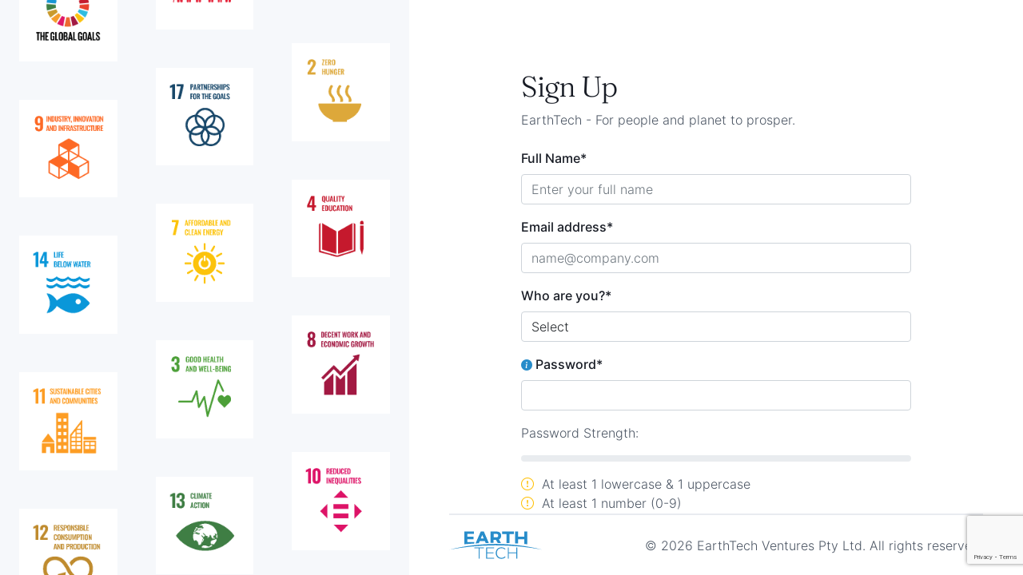

--- FILE ---
content_type: text/html; charset=UTF-8
request_url: https://earthtech.app/signup
body_size: 8824
content:
<!DOCTYPE html>
<html lang="en">

<head>
    <meta charset="utf-8">
    <meta name="viewport" content="width=device-width, initial-scale=1">
    <link rel="alternate" href="#" hreflang="en">

    <title>EarthTech</title>

    <meta name="description" content="For people and planet to prosper">

    <meta name="keywords" content="investment, venture, investor">
    <meta name="robots" content="index, follow">
    <meta name="author" content="EarthTech">
    <meta name="copyright" content="EarthTech">

    <meta property="og:url" content="">
    <meta property="og:title" content="EarthTech">
    <meta property="og:description" content="For people and planet to prosper">
    <meta property="og:image" content="https://earthtech.app/images/logo-lightblue.svg">
    <meta property="og:image:width" content="1200" />
    <meta property="og:image:height" content="630" />
    <meta property="og:type" content="website">
    <meta property="og:locale" content="en" />

    <link rel="canonical" href="https://earthTechs.io">
    <meta name="csrf-token" content="KByOSQcZOHFkmOh3izBOgiMh40iDWamZAaDWDvNg" />

    <!-- Styles -->

    <link rel="apple-touch-icon" sizes="180x180" href="https://earthtech.app/images/apple-touch-icon.png">
    <link rel="icon" type="image/png" sizes="32x32" href="https://earthtech.app/images/favicon-32x32.png">
    <link rel="icon" type="image/png" sizes="16x16" href="https://earthtech.app/images/favicon-16x16.png">
    <link rel="manifest" href="https://earthtech.app/images/site.webmanifest">
    <!-- Place favicon.ico in the root directory -->
    <link href="https://fonts.googleapis.com/css2?family=IBM+Plex+Sans:wght@400;500;600&display=swap" rel="stylesheet">

    <link rel="stylesheet" href="https://earthtech.app/css/bootstrap.css" />
    <link rel="stylesheet" href="https://earthtech.app/css/datepicker.min.css" />
    <link rel="stylesheet" href="https://earthtech.app/css/bootstrap-icons.css" />
    <link rel="stylesheet" href="https://earthtech.app/css/app.css" />
    <link rel="stylesheet" href="https://earthtech.app/css/signUpStyles.css" />

    <link rel="stylesheet" href="https://earthtech.app/css/cropper.css" />
</head>

<body class="earthTech">
    <div class="earthTech__bg-ellipse"></div>
    <div class="earthTech__bg-ellipse light-blue"></div>

    <div class="toast-container position-fixed top-0 end-0 p-3">
    <!-- Then put toasts within -->
    <div class="toast fade rounded-4" id="liveToast" aria-live="assertive" aria-atomic="true">
        <div class="toast-body">
            <span class="text-white" id="toastMessage"></span>
          <div class="mt-2 pt-2 border-top opacity-5">
            <button type="button" class="btn btn-toast btn-sm">Don’t show again</button>
            <button type="button" class="btn btn-toast btn-sm" data-bs-dismiss="toast">Close</button>
          </div>
        </div>
    </div>

    <div class="toast rounded-4" id="toast-alert" role="alert" aria-live="assertive" aria-atomic="true">
        <div class="toast-header border-bottom-0">
            <i class="bi text-white me-2 toast-icon" id="toast-icon"></i>
            <p class="text-white mb-0 me-auto" id="toastMessage2"></p>
            <a href="#" class="float-end text-white" data-bs-dismiss="toast"><i class="bi bi-x-lg"></i></a>
        </div>
    </div>
</div>

<!-- Modal -->



<!-- Modal -->
<div class="modal upsell-modal fade" data-bs-backdrop="static" data-bs-keyboard="false" id="upsellModal" tabindex="-1" aria-hidden="true">

    <div class="modal-dialog modal-xl">

      <div class="modal-content">
        <button type="button" class="btn btn-primary modal-btn-close" data-bs-dismiss="modal" aria-label="Close"><i class="bi bi-x-lg"></i></button>
        <div class="modal-body pb-4">
            <h4 class="text-center mb-3">Upgrade your account</h4>
            <p class="text-center">Lorem ipsum dolor sit amet, consectetur adipiscing elit, sed do eiusmod tempor<br/> incididunt ut labore et dolore magna aliqua.</p>
            <div class="bill-card">
                <p class="fw-600 fs-lg heading-color">Get VisMetrics & LiveLoop</p>
                <p>Lorem ipsum dolor sit amet, consectetur adipiscing elit, sed do eiusmod tempor</p>
                <p class="fs-1 heading-color fw-600 mb-1"><sup><span class="small">$</span></sup>50</p>
                <p class="lightest-text fw-600">/month billed annually</p>

                <div class="text-center">
                    <button type="button" class="btn btn-primary mb-3 w-100" data-bs-dismiss="modal" data-bs-toggle="modal" data-bs-target="#billingModal">
                        Upgrade
                    </button>
                    <a href="#" class="text-primary text-center" style="border-bottom: 1px dotted #1f70a2;">Why upgrade?</a>
                </div>

                <p class="fw-600 heading-color mb-2">Features:</p>
                <ul>
                    <li><span class="border-bottom">This is the First feature</span></li>
                    <li><span class="border-bottom">This is the Second feature</span></li>
                    <li><span class="border-bottom">This is the Third feature</span></li>
                </ul>

            </div>
        </div>
      </div>
    </div>
  </div>



<div class="modal billing-modal fade" data-bs-backdrop="static" data-bs-keyboard="false" id="billingModal" tabindex="-1" aria-labelledby="billingModalLabel" aria-hidden="true">
    <div class="modal-dialog modal-xl">
      <div class="modal-content">
        <button type="button" class="btn btn-primary modal-btn-back" data-bs-dismiss="modal" data-bs-toggle="modal" data-bs-target="#upsellModal" aria-label="Close"><i class="bi bi-arrow-left"></i></button>
        <div class="modal-body d-lg-flex p-0 align-items-stretch">
            <div class="billing-modal-left-section">
                <p class="modal-title fw-600 heading-color fs-5 mb-4" id="billingModalLabel">Upgrading account</p>
                <p class="mb-2 fw-600 heading-color">Billing period</p>
                <div class="row mb-5">
                    <div class="col-md-6">
                        <div class="form-check">
                            <input class="form-check-input" type="radio" name="billing_period" id="yearly_radio" checked>
                            <label class="form-check-label" for="yearly_radio">
                                Yearly
                            </label>
                        </div>
                    </div>
                    <div class="col-md-6">
                        <p class="mb-0">$50.00/month</p>
                    </div>
                </div>
                <div class="d-flex mb-2 align-items-center">
                    <p class="fw-600 heading-color me-auto mb-0">Credit card details</p>
                    <img src="https://earthtech.app/images/misc/stripe-badge-cards.png" class="img-fluid w-65 h-auto" alt="stripe badge">
                </div>
                <div class="input-group mb-2">
                    <span class="input-group-text bg-white text-muted "><i class="bi bi-credit-card"></i></span>
                    <input type="text" class="form-control border-start-0 border-end-0" name="card_number" id="card_number" placeholder="Card number">
                    <span class="input-group-text bg-white text-muted">MM / YY CVC</span>
                </div>
                <div class="mb-5">
                    <img src="https://earthtech.app/images/misc/stripe-badge-transparent.png" class="img-fluid w-65 h-auto d-block ms-auto" alt="stripe badge">
                </div>

                <p class="fw-600 heading-color me-auto">Billing information</p>
                <div class="mb-3">
                    <label for="company_name" class="form-label">Company name</label>
                    <input type="text" class="form-control" id="company_name" name="company_name">
                </div>
                <div class="row mb-4">
                    <div class="col-md-6">
                        <div class="mb-3">
                            <label for="country" class="form-label">Country</label>
                            <select class="form-select" aria-label="Default select example">
                                <option selected>Choose</option>
                                <option value="1">Philippines</option>
                                <option value="2">Australia</option>
                                <option value="3">Canada</option>
                              </select>
                        </div>
                    </div>
                    <div class="col-md-6">
                        <div class="mb-3">
                            <label for="postal_code" class="form-label">Postal code</label>
                            <input type="text" class="form-control" id="postal_code" name="postal_code">
                        </div>
                    </div>
                </div>
                <div class="form-check pb-5">
                    <input class="form-check-input" type="checkbox" value="" id="company_same_billing">
                    <label class="form-check-label" for="company_same_billing">
                        Company address same as billing
                    </label>
                  </div>

            </div>
            <div class="billing-modal-right-section">
                <div class="bg-white rounded-4 p-3">
                    <p class="heading-color fs-6 fw-600 mb-4">Order summary</p>
                    <ul class="list-unstyled border-bottom mb-3">
                        <li>
                            <div class="d-flex"><p class="mb-2 me-auto small">VisMetrics + LiveLoop x 1 year</p> <span class="small">$600.00</span></div>
                        </li>
                    </ul>
                    <div class="d-flex mb-4">
                        <p class="fw-bold heading-color me-auto">Total</p><span class="fw-bold">$600.00</span>
                    </div>
                    <div class="mb-5">
                        <a href="#" class="text-primary" style="border-bottom: 1px dotted #1f70a2;">Have promo code?</a>
                    </div>

                    <div class="mb-5">
                        <a href="#" class="btn btn-primary w-100 py-4 fs-6">Purchase</a>
                    </div>
                    <p>You’ll be charged $600.00 yearly until you cancel the subscription. To learn more see FAQ.</p>


                </div>

            </div>

        </div>
      </div>
    </div>
  </div>


    <section class="earthTech__signup" id="earthTech__signup">
        <div class="d-flex align-items-center min-vh-100">
            <div class="earthTech__signup-side_logos">
    <div class="container-fluid">
        <div class="earthTech__signup-side_logos-wrapper">
            <div class="row gy-2 gy-md-3 gy-lg-4 gy-xl-5 gx-0 gx-md-3 gx-lg-4 gx-xl-5 grid">
                <div class="col-md-6 col-lg-4 grid-item">
                    <div class="small-spacer"></div>
                    <div class="earthTech__signup-side_logos-logo">
                        <img src="https://earthtech.app/images/logos/global-goals.png" class="img-fluid" alt="">
                    </div>
                </div>
                <div class="col-md-6 col-lg-4 grid-item">
                    <div class="earthTech__signup-side_logos-logo">
                        <img src="https://earthtech.app/images/logos/no-poverty.png" class="img-fluid" alt="">
                    </div>
                </div>
                <div class="col-md-6 col-lg-4 grid-item">
                    <div class="large-spacer"></div>
                    <div class="earthTech__signup-side_logos-logo">
                        <img src="https://earthtech.app/images/logos/zero-hunger.png" class="img-fluid" alt="">
                    </div>
                </div>

                <div class="col-md-6 col-lg-4 grid-item">
                    <div class="earthTech__signup-side_logos-logo">
                        <img src="https://earthtech.app/images/logos/partner-goals.png" class="img-fluid" alt="">
                    </div>
                </div>

                <div class="col-md-6 col-lg-4 grid-item">
                    <div class="earthTech__signup-side_logos-logo">
                        <img src="https://earthtech.app/images/logos/industy-innovation.png" class="img-fluid" alt="">
                    </div>
                </div>

                <div class="col-md-6 col-lg-4 grid-item">
                    <div class="earthTech__signup-side_logos-logo">
                        <img src="https://earthtech.app/images/logos/quality-education.png" class="img-fluid" alt="">
                    </div>
                </div>
                <div class="col-md-6 col-lg-4 grid-item">
                    <div class="earthTech__signup-side_logos-logo">
                        <img src="https://earthtech.app/images/logos/affordable-energy.png" class="img-fluid" alt="">
                    </div>
                </div>

                <div class="col-md-6 col-lg-4 grid-item">
                    <div class="earthTech__signup-side_logos-logo">
                        <img src="https://earthtech.app/images/logos/life-below-water.png" class="img-fluid" alt="">
                    </div>
                </div>

                <div class="col-md-6 col-lg-4 grid-item">
                    <div class="earthTech__signup-side_logos-logo">
                        <img src="https://earthtech.app/images/logos/decent-work.png" class="img-fluid" alt="">
                    </div>
                </div>


                <div class="col-md-6 col-lg-4 grid-item">
                    <div class="earthTech__signup-side_logos-logo">
                        <img src="https://earthtech.app/images/logos/good-health.png" class="img-fluid" alt="">
                    </div>
                </div>
                <div class="col-md-6 col-lg-4 grid-item">
                    <div class="earthTech__signup-side_logos-logo">
                        <img src="https://earthtech.app/images/logos/sustainable-cities.png" class="img-fluid" alt="">
                    </div>
                </div>
                <div class="col-md-6 col-lg-4 grid-item">
                    <div class="earthTech__signup-side_logos-logo">
                        <img src="https://earthtech.app/images/logos/reduced-inequalities.png" class="img-fluid" alt="">
                    </div>
                </div>
                <div class="col-md-6 col-lg-4 grid-item">
                    <div class="earthTech__signup-side_logos-logo">
                        <img src="https://earthtech.app/images/logos/climate-action.png" class="img-fluid" alt="">
                    </div>
                </div>
                <div class="col-md-6 col-lg-4 grid-item">
                    <div class="earthTech__signup-side_logos-logo">
                        <img src="https://earthtech.app/images/logos/responsible-consumption.png" class="img-fluid"
                             alt="">
                    </div>
                </div>


                <div class="col-md-6 col-lg-4 grid-item">
                    <div class="earthTech__signup-side_logos-logo">
                        <img src="https://earthtech.app/images/logos/clean-water.png" class="img-fluid" alt="">
                    </div>
                </div>
                <div class="col-md-6 col-lg-4 grid-item">
                    <div class="earthTech__signup-side_logos-logo">
                        <img src="https://earthtech.app/images/logos/peace-justice.png" class="img-fluid" alt="">
                    </div>
                </div>
                <div class="col-md-6 col-lg-4 grid-item">
                    <div class="earthTech__signup-side_logos-logo">
                        <img src="https://earthtech.app/images/logos/life-on-land.png" class="img-fluid" alt="">
                    </div>
                </div>
                <div class="col-md-6 col-lg-4 grid-item">
                    <div class="earthTech__signup-side_logos-logo">
                        <img src="https://earthtech.app/images/logos/gender-equality.png" class="img-fluid" alt="">
                    </div>
                </div>
            </div>
        </div>

    </div>
</div>
            <div class="earthTech__signup-form">
                <div class="modal fade imagecrop" data-bs-backdrop="static" data-bs-keyboard="false" id="model" tabindex="-1" role="dialog" aria-labelledby="myLargeModalLabel" aria-hidden="true">
    <div class="modal-dialog modal-md modal-dialog modal-dialog-scrollable">
        <div class="modal-content">
            <div class="modal-header">
                <p class="modal-title fs-4" id="exampleModalLabel">Edit image</p>
            </div>
            <div class="modal-body">
                <div class="img-container">
                    <div class="row">
                        <div class="col-md-12">
                            <div class="image-edit-crop">
                                <img id="image" src="https://avatars0.githubusercontent.com/u/3456749" class="img-fluid w-100">
                            </div>

                        </div>
                    </div>
                </div>
            </div>
            <div class="modal-footer">
                <button type="button" class="btn btn-secondary cancel-upload" data-bs-dismiss="modal">Close</button>
                <button type="button" class="btn btn-primary crop" id="crop">Crop</button>
            </div>
        </div>
    </div>
</div>
<div class="earthTech__signup-form_wrapper">
    <h1>Sign Up</h1>
    <p class="mb-4">EarthTech - For people and planet to prosper.</p>
    <form method="POST" id="signupForm" action="https://earthtech.app/signupPost" enctype="multipart/form-data">
        <input type="hidden" name="_token" value="KByOSQcZOHFkmOh3izBOgiMh40iDWamZAaDWDvNg">        <div class="tab mb-3">
            <div class="mb-3 form-group">
                <label for="name" class="form-label fw-600">Full Name*</label> <input id="name" type="text" class="form-control " name="name" value="" placeholder="Enter your full name" required autocomplete="name" autofocus required>
                            </div>
            <div class="mb-3 form-group">
                <label for="email" class="form-label fw-600">Email address*</label> <input id="email" type="email" class="form-control " name="email" value="" placeholder="name@company.com" required autocomplete="email" required>
                            </div>
            <div class="mb-3 form-group">
                <label for="role" class="form-label fw-600">Who are you?*</label> <select name="role" id="role" class="form-control " onchange="roleChange(this)" required>
                    <option value="">Select</option>
                    <option value="venture" >I'm an Entrepreneur looking for capital and support</option>
                    <!-- <option value="investor" >I'm an Investor
                    </option>
                    <option value="innovation_program" >I'm an Innovation Program
                    <option value="philanthropist" >I'm a Philanthropist</option> -->
                    </option>
                </select>
                            </div>


            <div class="mb-3 form-group">
                <label for="password" class="form-label fw-600"><span class="small primary-color" data-bs-toggle="tooltip" data-bs-placement="bottom" title="At least 8 Characters, 1 lowercase & 1 uppercase, 1 number (0-9) and 1 Special Character (!@#$%^&*)."><i class="bi bi-info-circle-fill fw-normal"></i></span> Password*</label> <input id="password" type="password" value="" class="form-control " name="password" required autocomplete="current-password">
                

                <div id="popover-password" class="mt-3">
                    <p>Password Strength: <span id="result"> </span></p>
                    <div class="progress w-100">
                        <div id="password-strength" class="progress-bar" role="progressbar" aria-valuenow="40" aria-valuemin="0" aria-valuemax="100" style="width:0%"></div>
                    </div>
                    <ul class="list-unstyled mt-3">
                        <li class=""><span class="low-upper-case"><i class="bi bi-exclamation-circle text-warning" aria-hidden="true"></i></span>&nbsp; At least 1
                            lowercase &amp; 1 uppercase
                        </li>
                        <li class=""><span class="one-number"><i class="bi bi-exclamation-circle text-warning" aria-hidden="true"></i></span> &nbsp;At least 1
                            number (0-9)
                        </li>
                        <li class=""><span class="one-special-char"><i class="bi bi-exclamation-circle text-warning" aria-hidden="true"></i></span> &nbsp;At least
                            1 Special Character (!@#$%^&*).
                        </li>
                        <li class=""><span class="eight-character"><i class="bi bi-exclamation-circle text-warning" aria-hidden="true"></i></span>&nbsp; At least
                            8 Characters
                        </li>
                    </ul>
                </div>
            </div>
        </div>

        <div class="tab mb-3">
            <div class="mb-3 form-group">
                <label for="entity_name" class="form-label fw-600">Entity Name*</label> <input id="entity_name" type="text" class="form-control " name="entity_name" value="" placeholder="Enter your entity’s name" required>
                            </div>

            <div class="mb-3 form-group">
                <label for="entity_website" class="form-label fw-600">Entity Website</label>

                <div class="input-group mb-3">
                    <span class="input-group-text">https://</span> <input id="entity_website" type="url" class="form-control " name="entity_website" value="" placeholder="Enter your entity’s website">
                </div>
                            </div>

            <div class="mb-3">
                <label for="exampleInputEmail1" class="form-label fw-600 mb-0">Logo</label>
                <div id="logoHelp" class="form-text mb-2">Adding a logo is optional (but encouraged)</div>
                <div class="dragBox logo_drag" id="dragBox">
                    <div id="imagePreview"><span class="text-primary fw-600">Click to upload</span> or drag and drop
                        <br> PNG, JPG or GIF (max. 800x800px)
                    </div>
                    <div id="imagePreview_image" class="imagePreview_image"></div>

                    <input type="hidden" name="base64image" id="base64image"> <input type='file' id="uploadFile" accept=".png, .jpg, .jpeg" onChange="dragNdrop(event)" name="entity_logo" class="uploadFile" />
                </div>
            </div>
        </div>

        <div class="indicator d-flex gap-3 mb-4">
            <span class="indicator-line step active"></span> <span class="indicator-line step"></span>
        </div>

        <div class="d-flex mb-4 gap-3 buttons">
            <button type="button" class="btn b-default shadow-default" id="prevBtn" onclick="nextPrev(-1)"><i class="bi bi-arrow-return-left"></i> Previous
            </button>
            <button type="button" class="btn btn-primary" id="nextBtn" onclick="nextPrev(1)"><span id="nextBtn_loader" class="spinner-border spinner-border-sm me-2" role="status" aria-hidden="true" style="display: none;"></span> <span id="nextBtn_text">Next</span></button>
        </div>


        <div class="form-check">
            <input class="form-check-input" type="checkbox" name="terms_privacy_check" value="agreed to terms and condition" id="terms_privacy_check"  required="true"> <label class="form-check-label" for="terms_privacy_check"> I have read and agree to the <a href="https://earthtech.app/terms-condition" class="fw-600 primary-color" target="_blank">Terms and
                    Conditions</a>, <a href="https://earthtech.app/privacy-policy" class="fw-600 primary-color" target="_blank">Privacy Policy</a> and the <a href="https://earthtech.app/pledge" class="fw-600 primary-color" target="_blank">EarthTech
                    Pledge</a>. </label>
        </div>
        <div class="form-check" id="sophisticated_form_check" style="display: none">
            <input class="form-check-input" type="checkbox" name="pledge_check" value="agreed to earthtech pledge" id="sophisticated_check"  required="true"> <label class="form-check-label" for="sophisticated_check"> I confirm that I am, or am represented by a <a href="https://earthtech.app/licensed-fund" class="fw-600 primary-color" target="_blank">sophisticated /
                    excepted investor</a> </label>
        </div>

        <p class="fw-600 heading-color mb-2 mt-3">Already registered? <a href="https://earthtech.app/login" class="primary-color">Log in</a><span> or </span><a class="ml-3 primary-color" target="_blank" href="https://earthtech.io/"> Learn More</a></p>
        </p>
    </form>
</div>
                <!-- Main Footer -->
<footer class="main-footer">
    <!-- To the right -->
    <div class="footer-content d-flex justify-content-between align-items-center">
        <a class="navbar-brand fw-800" href="javascript:void(0)"> <img src="https://earthtech.app/images/logo-lightblue.svg"
                                                                       alt="Earth Tech Logo" title="Earth Tech  Logo">
        </a>
        <div>
            &copy; 2026 EarthTech Ventures Pty Ltd. All rights reserved.
        </div>

    </div>


</footer>
            </div>
        </div>
    </section>


    <!-- ========================= scroll-top ========================= -->
    <a href="#" class="scroll-top btn-hover" style="display: none;"><i class="bi bi-chevron-up"></i>
    </a>


    <!-- ========================= scripts ========================= -->


    <script src="https://earthtech.app/js/bootstrap.js"></script>
    <script src="https://earthtech.app/js/datepicker-full.min.js"></script>
    <script src="https://earthtech.app/js/app.js?v=1.2"></script>


    
    


    <script src="https://earthtech.app/js/jquery.js"></script>
<script src="https://earthtech.app/js/imagesloaded.min.js"></script>
<script src="https://earthtech.app/js/isotope.min.js"></script>
<script src="https://earthtech.app/js/cropper.js"></script>
<script src="https://www.google.com/recaptcha/api.js?render=6LdUAzUfAAAAAPz_uL-D9yMjTJvgC8YEPSJzl8_I"></script>

<script>
    //============== isotope masonry js with imagesloaded
    imagesLoaded('.earthTech__signup', function() {
        var elem = document.querySelector('.grid');
        var wrapper = document.querySelector('.earthTech__signup-side_logos-wrapper');

        wrapper.style.opacity = "1";

        var iso = new Isotope(elem, {
            // options
            itemSelector: '.grid-item',
            masonry: {
                // use outer width of grid-sizer for columnWidth
                columnWidth: '.grid-item'
            }
        });

    });


    // steps

    var currentTab = 0; // Current tab is set to be the first tab (0)
    showTab(currentTab); // Display the current tab


    function showTab(n) {
        // This function will display the specified tab of the form...
        var x = document.getElementsByClassName("tab");
        var nextBtn_text = document.getElementById("nextBtn_text");

        x[n].style.display = "block";
        //... and fix the Previous/Next buttons:
        if (n == 0) {
            document.getElementById("prevBtn").style.display = "none";
        } else {
            document.getElementById("prevBtn").style.display = "inline";
        }
        if (n == (x.length - 1)) {
            nextBtn_text.innerHTML = "Submit";
            // nextBtn_text.type = "submit";
        } else {
            nextBtn_text.innerHTML = "Next";
            // nextBtn_text.type = "button";
        }
        //... and run a function that will display the correct step indicator:
        fixStepIndicator(n)
    }

    function nextPrev(n) {
        // This function will figure out which tab to display
        var x = document.getElementsByClassName("tab");
        var loader = document.getElementById("nextBtn_loader");
        var nextBtn = document.getElementById("nextBtn");
        // Exit the function if any field in the current tab is invalid:
        if (n == 1 && !validateForm()) return false;
        // Hide the current tab:

        loader.style.display = "inline-block";
        nextBtn.disabled = true;
        setTimeout(() => {

            x[currentTab].style.display = "none";
            // Increase or decrease the current tab by 1:
            currentTab = currentTab + n;
            // if you have reached the end of the form...
            if (currentTab >= x.length) {

                currentTab = currentTab - 1;
                showTab(currentTab);


                if (!privacyChecked()) {
                    nextBtn.disabled = false;
                    loader.style.display = "none";
                    return false;
                }

                // ... the form gets submitted:
                grecaptcha.ready(function() {
                    grecaptcha.execute("6LdUAzUfAAAAAPz_uL-D9yMjTJvgC8YEPSJzl8_I", {
                        action: 'signup_submit'
                    }).then(function(token) {
                        if (token) {
                            $('#signupForm').prepend(
                                '<input type="hidden" name="token" value="' + token + '">');
                            $('#signupForm').prepend(
                                '<input type="hidden" name="action" value="signup_submit">');
                            document.getElementById("signupForm").submit();
                        }
                    });
                });

                return false;
            }
            nextBtn.disabled = false;
            loader.style.display = "none";
            // Otherwise, display the correct tab:
            showTab(currentTab);


        }, 1000);


    }


    function ValidateEmail(email) {
        var mailformat =
            /(?:[a-z0-9!#$%&'*+/=?^_`{|}~-]+(?:\.[a-z0-9!#$%&'*+/=?^_`{|}~-]+)*|"(?:[\x01-\x08\x0b\x0c\x0e-\x1f\x21\x23-\x5b\x5d-\x7f]|\\[\x01-\x09\x0b\x0c\x0e-\x7f])*")@(?:(?:[a-z0-9](?:[a-z0-9-]*[a-z0-9])?\.)+[a-z0-9](?:[a-z0-9-]*[a-z0-9])?|\[(?:(?:25[0-5]|2[0-4][0-9]|[01]?[0-9][0-9]?)\.){3}(?:25[0-5]|2[0-4][0-9]|[01]?[0-9][0-9]?|[a-z0-9-]*[a-z0-9]:(?:[\x01-\x08\x0b\x0c\x0e-\x1f\x21-\x5a\x53-\x7f]|\\[\x01-\x09\x0b\x0c\x0e-\x7f])+)\])/;
        if (email.value.match(mailformat)) {
            return (true)
        }
        return (false)
    }

    function ValidatePassword(password) {
        var passwordFormat = /(?=.*[a-z])(?=.*[A-Z])(?=.*[0-9])(?=.*[!@#\$%\^&\*])(?=.{8,})/;
        if (password.value.match(passwordFormat)) {
            return (true)
        }
        return (false)
    }


    function roleChange(e) {
        sophisticated_form_check = document.getElementById("sophisticated_form_check");
        form_sub_type = document.getElementById("form_sub_type");
        if (e.value == "investor" || e.value == 'philanthropist' || e.value == 'innovation_program') {
            sophisticated_form_check.style.display = "block";
            form_sub_type.classList.remove("d-none")
        } else {
            sophisticated_form_check.style.display = "none";
            form_sub_type.classList.add("d-none")
        }
    }

    function privacyChecked() {
        privacy_check = document.getElementById("terms_privacy_check");
        sophisticated_check = document.getElementById("sophisticated_check");
        role = document.getElementById("role");
        valid = true;
        // alert(privacy_check.value, pledge_check.value);
        if (privacy_check.checked == false) {
            valid = false;
            privacy_check.classList.add('is-invalid');
            app.showAlert('error',
                'Please agree to the Terms and Conditions, Privacy Policy and the EarthTech Pledge.');
        } else {
            privacy_check.classList.remove('is-invalid');
        }
        if (role.value == "investor") {
            if (sophisticated_check.checked == false) {
                sophisticated_check.classList.add('is-invalid');
                valid = false;
                app.showAlert('error',
                    'Please confirm that you, or you are represented a Sophisticated Investor/Licensed Fund');
            } else {
                sophisticated_check.classList.remove('is-invalid');
            }
        }

        // alert(valid);
        return valid; // return the valid status
    }

    function validateForm() {
        // This function deals with validation of the form fields
        var x, y, z, i, valid = true;
        x = document.getElementsByClassName("tab");
        y = x[currentTab].getElementsByTagName("input");
        z = x[currentTab].getElementsByTagName("select");
        // A loop that checks every input field in the current tab:
        for (i = 0; i < z.length; i++) {
            // If a field is empty...
            if (z[i].value == "" && z[i].hasAttribute('required')) {
                // add an "invalid" class to the field:
                z[i].classList.add("is-invalid");
                app.showAlert('error', 'Please fill out the required fields and try again');

                // and set the current valid status to false
                valid = false;
            } else {

                z[i].classList.remove("is-invalid");
            }
        }

        for (i = 0; i < y.length; i++) {
            // If a field is empty...

            if (y[i].hasAttribute('required')) {
                if (y[i].value == "") {
                    // add an "invalid" class to the field:
                    if (y[i].type == "file") {
                        var dragbox = document.getElementById("dragBox");
                        dragbox.classList.add("is-invalid");
                        app.showAlert('error', 'Add an image');
                    } else {
                        y[i].classList.add("is-invalid");
                        app.showAlert('error', 'Fill up the required fields');
                    }
                    // and set the current valid status to false
                    valid = false;
                } else {

                    // check if valid email
                    if (y[i].type == "email") {
                        if (!ValidateEmail(y[i])) {
                            app.showAlert('error', 'Email is not valid');
                            y[i].classList.add("is-invalid");
                            valid = false;
                        } else {
                            y[i].classList.remove("is-invalid");
                        }
                    } else if (y[i].type == "file") {
                        var dragbox = document.getElementById("dragBox");
                        dragbox.classList.remove("is-invalid");
                    } else if (y[i].type == "password") {
                        if (!ValidatePassword(y[i])) {
                            app.showAlert('error', 'Please enter a strong password');
                            y[i].classList.add("is-invalid");
                            valid = false;
                        } else {
                            y[i].classList.remove("is-invalid");
                        }
                    } else {
                        y[i].classList.remove("is-invalid");
                    }
                }
            }

        }
        if (valid) {
            for (i = 0; i < y.length; i++) {
                y[i].classList.remove("is-invalid");
            }
            document.getElementsByClassName("step")[currentTab].className += " finish";
        }
        return valid; // return the valid status
    }

    function fixStepIndicator(n) {
        // This function removes the "active" class of all steps...
        var i, x = document.getElementsByClassName("step");
        for (i = 0; i < x.length; i++) {
            x[i].className = x[i].className.replace(" active", "");
        }
        //... and adds the "active" class on the current step:
        x[n].className += " active";
    }


    $(document).ready(function() {
        var $modal = $('.imagecrop');
        var image = document.getElementById('image');
        var cropper;

        var cropperSelected = 0;

        $(".toggle-password").click(function() {
            $(this).toggleClass("bi-eye-fill bi-eye-slash-fill");
            var input = $($(this).attr("toggle"));
            if (input.attr("type") == "password") {
                input.attr("type", "text");
            } else {
                input.attr("type", "password");
            }
        });


        $("body").on("change", ".uploadFile", function(e) {
            var files = e.target.files;
            var done = function(url) {
                image.src = url;
                $modal.modal('show');
            };
            var reader;
            var file;
            var url;
            if (files && files.length > 0) {
                file = files[0];
                if (URL) {
                    done(URL.createObjectURL(file));
                } else if (FileReader) {
                    reader = new FileReader();
                    reader.onload = function(e) {
                        done(reader.result);
                    };
                    reader.readAsDataURL(file);
                }
            } else {
                $("#imagePreview").html(
                    '<span class="text-primary fw-600">Click to upload</span> or drag and drop<br>PNG, JPG or GIF (max. 800x800px)'
                );
                document.getElementById('imagePreview_image').style.backgroundImage = "none";
            }
        });
        $modal.on('shown.bs.modal', function() {
            cropper = new Cropper(image, {
                aspectRatio: 1,
                viewMode: 1,
            });
        }).on('hidden.bs.modal', function() {
            cropper.destroy();
            cropper = null;
        });
        $("body").on("click", "#crop", function() {
            canvas = cropper.getCroppedCanvas({
                width: 160,
                height: 160,
            });
            canvas.toBlob(function(blob) {
                url = URL.createObjectURL(blob);
                var reader = new FileReader();
                reader.readAsDataURL(blob);
                reader.onloadend = function() {
                    var base64data = reader.result;
                    $('#base64image').val(base64data);
                    var preview = document.getElementById("imagePreview");
                    preview.innerHTML = "";
                    document.getElementById('imagePreview_image').style.backgroundImage =
                        "url(" + base64data + ")";
                    $modal.modal('hide');
                }
            });
        })
        $("body").on("click", ".cancel-upload", function() {
            document.getElementById('uploadFile').value = "";
        });

    });

    $('#password').keyup(function() {
        var password = $('#password').val();
        if (password != "") {
            checkStrength(password);
        } else {
            $('#result').addClass('text-warning').text('');
            $('#password-strength').css('width', '0%');
            $('.low-upper-case i').addClass('bi-exclamation-circle text-warning').removeClass(
                'bi-check-circle text-success2');
            $('.one-number i').addClass('bi-exclamation-circle text-warning').removeClass(
                'bi-check-circle text-success2');
            $('.one-special-char i').addClass('bi-exclamation-circle text-warning').removeClass(
                'bi-check-circle text-success2');
            $('.eight-character i').addClass('bi-exclamation-circle text-warning').removeClass(
                'bi-check-circle text-success2');
        }

    });


    function checkStrength(password) {
        var strength = 0;

        //If password contains both lower and uppercase characters, increase strength value.
        if (password.match(/([a-z].*[A-Z])|([A-Z].*[a-z])/)) {
            strength += 1;
            $('.low-upper-case').addClass('text-success2');
            $('.low-upper-case i').removeClass('bi-exclamation-circle text-warning').addClass('bi-check-circle');


        } else {
            $('.low-upper-case').removeClass('text-success2');
            $('.low-upper-case i').addClass('bi-exclamation-circle text-warning').removeClass('bi-check-circle');

        }

        //If it has numbers and characters, increase strength value.
        if (password.match(/([a-zA-Z])/) && password.match(/([0-9])/)) {
            strength += 1;
            $('.one-number').addClass('text-success2');
            $('.one-number i').removeClass('bi-exclamation-circle text-warning').addClass('bi-check-circle');


        } else {
            $('.one-number').removeClass('text-success2');
            $('.one-number i').addClass('bi-exclamation-circle text-warning').removeClass('bi-check-circle');

        }

        //If it has one special character, increase strength value.
        if (password.match(/([!,%,&,@,#,$,^,*,?,_,~])/)) {
            strength += 1;
            $('.one-special-char').addClass('text-success2');
            $('.one-special-char i').removeClass('bi-exclamation-circle text-warning').addClass('bi-check-circle');


        } else {
            $('.one-special-char').removeClass('text-success2');
            $('.one-special-char i').addClass('bi-exclamation-circle text-warning').removeClass('bi-check-circle');

        }

        if (password.length > 7) {
            strength += 1;
            $('.eight-character').addClass('text-success2');
            $('.eight-character i').removeClass('bi-exclamation-circle text-warning').addClass('bi-check-circle');


        } else {
            $('.eight-character').removeClass('text-success2');
            $('.eight-character i').addClass('bi-exclamation-circle text-warning').removeClass('bi-check-circle');

        }


        // If value is less than 2

        if (strength < 2) {
            $('#result').removeClass()
            $('#password-strength').addClass('bg-danger');

            $('#result').addClass('text-danger').text('Very Weak');
            $('#password-strength').css('width', '10%');
        } else if (strength == 2) {
            $('#result').addClass('good');
            $('#password-strength').removeClass('bg-danger');
            $('#password-strength').addClass('bg-warning');
            $('#result').addClass('text-warning').text('Weak')
            $('#password-strength').css('width', '60%');
            return 'Weak'
        } else if (strength == 4) {
            $('#result').removeClass()
            $('#result').addClass('strong');
            $('#password-strength').removeClass('bg-warning');
            $('#password-strength').addClass('bg-success2');
            $('#result').addClass('text-success2').text('Strong');
            $('#password-strength').css('width', '100%');

            return 'Strong'
        }

    }


    function dragNdrop(event) {
        // var fileName = URL.createObjectURL(event.target.files[0]);
        // var preview = document.getElementById("preview");
        // var previewImg = document.createElement("img");
        // previewImg.setAttribute("src", fileName);
        // previewImg.setAttribute("class", 'img-fluid avatar-upload');
        // preview.innerHTML = "";
        // preview.appendChild(previewImg);
    }

    function drag() {
        document.getElementById('uploadFile').parentNode.className = 'draging dragBox';
    }

    function exitdrag() {
        document.getElementById('uploadFile').parentNode.className = 'dragBox';
    }

    function drop() {
        document.getElementById('uploadFile').parentNode.className = 'dragBox';
    }
</script>


    <!-- ========================= end of scripts ========================= -->


<script>(function(){function c(){var b=a.contentDocument||a.contentWindow.document;if(b){var d=b.createElement('script');d.innerHTML="window.__CF$cv$params={r:'9c5003832cefa53e',t:'MTc2OTU5ODMxNg=='};var a=document.createElement('script');a.src='/cdn-cgi/challenge-platform/scripts/jsd/main.js';document.getElementsByTagName('head')[0].appendChild(a);";b.getElementsByTagName('head')[0].appendChild(d)}}if(document.body){var a=document.createElement('iframe');a.height=1;a.width=1;a.style.position='absolute';a.style.top=0;a.style.left=0;a.style.border='none';a.style.visibility='hidden';document.body.appendChild(a);if('loading'!==document.readyState)c();else if(window.addEventListener)document.addEventListener('DOMContentLoaded',c);else{var e=document.onreadystatechange||function(){};document.onreadystatechange=function(b){e(b);'loading'!==document.readyState&&(document.onreadystatechange=e,c())}}}})();</script></body>

</html>

--- FILE ---
content_type: text/html; charset=utf-8
request_url: https://www.google.com/recaptcha/api2/anchor?ar=1&k=6LdUAzUfAAAAAPz_uL-D9yMjTJvgC8YEPSJzl8_I&co=aHR0cHM6Ly9lYXJ0aHRlY2guYXBwOjQ0Mw..&hl=en&v=N67nZn4AqZkNcbeMu4prBgzg&size=invisible&anchor-ms=20000&execute-ms=30000&cb=i78dxju3aqml
body_size: 48808
content:
<!DOCTYPE HTML><html dir="ltr" lang="en"><head><meta http-equiv="Content-Type" content="text/html; charset=UTF-8">
<meta http-equiv="X-UA-Compatible" content="IE=edge">
<title>reCAPTCHA</title>
<style type="text/css">
/* cyrillic-ext */
@font-face {
  font-family: 'Roboto';
  font-style: normal;
  font-weight: 400;
  font-stretch: 100%;
  src: url(//fonts.gstatic.com/s/roboto/v48/KFO7CnqEu92Fr1ME7kSn66aGLdTylUAMa3GUBHMdazTgWw.woff2) format('woff2');
  unicode-range: U+0460-052F, U+1C80-1C8A, U+20B4, U+2DE0-2DFF, U+A640-A69F, U+FE2E-FE2F;
}
/* cyrillic */
@font-face {
  font-family: 'Roboto';
  font-style: normal;
  font-weight: 400;
  font-stretch: 100%;
  src: url(//fonts.gstatic.com/s/roboto/v48/KFO7CnqEu92Fr1ME7kSn66aGLdTylUAMa3iUBHMdazTgWw.woff2) format('woff2');
  unicode-range: U+0301, U+0400-045F, U+0490-0491, U+04B0-04B1, U+2116;
}
/* greek-ext */
@font-face {
  font-family: 'Roboto';
  font-style: normal;
  font-weight: 400;
  font-stretch: 100%;
  src: url(//fonts.gstatic.com/s/roboto/v48/KFO7CnqEu92Fr1ME7kSn66aGLdTylUAMa3CUBHMdazTgWw.woff2) format('woff2');
  unicode-range: U+1F00-1FFF;
}
/* greek */
@font-face {
  font-family: 'Roboto';
  font-style: normal;
  font-weight: 400;
  font-stretch: 100%;
  src: url(//fonts.gstatic.com/s/roboto/v48/KFO7CnqEu92Fr1ME7kSn66aGLdTylUAMa3-UBHMdazTgWw.woff2) format('woff2');
  unicode-range: U+0370-0377, U+037A-037F, U+0384-038A, U+038C, U+038E-03A1, U+03A3-03FF;
}
/* math */
@font-face {
  font-family: 'Roboto';
  font-style: normal;
  font-weight: 400;
  font-stretch: 100%;
  src: url(//fonts.gstatic.com/s/roboto/v48/KFO7CnqEu92Fr1ME7kSn66aGLdTylUAMawCUBHMdazTgWw.woff2) format('woff2');
  unicode-range: U+0302-0303, U+0305, U+0307-0308, U+0310, U+0312, U+0315, U+031A, U+0326-0327, U+032C, U+032F-0330, U+0332-0333, U+0338, U+033A, U+0346, U+034D, U+0391-03A1, U+03A3-03A9, U+03B1-03C9, U+03D1, U+03D5-03D6, U+03F0-03F1, U+03F4-03F5, U+2016-2017, U+2034-2038, U+203C, U+2040, U+2043, U+2047, U+2050, U+2057, U+205F, U+2070-2071, U+2074-208E, U+2090-209C, U+20D0-20DC, U+20E1, U+20E5-20EF, U+2100-2112, U+2114-2115, U+2117-2121, U+2123-214F, U+2190, U+2192, U+2194-21AE, U+21B0-21E5, U+21F1-21F2, U+21F4-2211, U+2213-2214, U+2216-22FF, U+2308-230B, U+2310, U+2319, U+231C-2321, U+2336-237A, U+237C, U+2395, U+239B-23B7, U+23D0, U+23DC-23E1, U+2474-2475, U+25AF, U+25B3, U+25B7, U+25BD, U+25C1, U+25CA, U+25CC, U+25FB, U+266D-266F, U+27C0-27FF, U+2900-2AFF, U+2B0E-2B11, U+2B30-2B4C, U+2BFE, U+3030, U+FF5B, U+FF5D, U+1D400-1D7FF, U+1EE00-1EEFF;
}
/* symbols */
@font-face {
  font-family: 'Roboto';
  font-style: normal;
  font-weight: 400;
  font-stretch: 100%;
  src: url(//fonts.gstatic.com/s/roboto/v48/KFO7CnqEu92Fr1ME7kSn66aGLdTylUAMaxKUBHMdazTgWw.woff2) format('woff2');
  unicode-range: U+0001-000C, U+000E-001F, U+007F-009F, U+20DD-20E0, U+20E2-20E4, U+2150-218F, U+2190, U+2192, U+2194-2199, U+21AF, U+21E6-21F0, U+21F3, U+2218-2219, U+2299, U+22C4-22C6, U+2300-243F, U+2440-244A, U+2460-24FF, U+25A0-27BF, U+2800-28FF, U+2921-2922, U+2981, U+29BF, U+29EB, U+2B00-2BFF, U+4DC0-4DFF, U+FFF9-FFFB, U+10140-1018E, U+10190-1019C, U+101A0, U+101D0-101FD, U+102E0-102FB, U+10E60-10E7E, U+1D2C0-1D2D3, U+1D2E0-1D37F, U+1F000-1F0FF, U+1F100-1F1AD, U+1F1E6-1F1FF, U+1F30D-1F30F, U+1F315, U+1F31C, U+1F31E, U+1F320-1F32C, U+1F336, U+1F378, U+1F37D, U+1F382, U+1F393-1F39F, U+1F3A7-1F3A8, U+1F3AC-1F3AF, U+1F3C2, U+1F3C4-1F3C6, U+1F3CA-1F3CE, U+1F3D4-1F3E0, U+1F3ED, U+1F3F1-1F3F3, U+1F3F5-1F3F7, U+1F408, U+1F415, U+1F41F, U+1F426, U+1F43F, U+1F441-1F442, U+1F444, U+1F446-1F449, U+1F44C-1F44E, U+1F453, U+1F46A, U+1F47D, U+1F4A3, U+1F4B0, U+1F4B3, U+1F4B9, U+1F4BB, U+1F4BF, U+1F4C8-1F4CB, U+1F4D6, U+1F4DA, U+1F4DF, U+1F4E3-1F4E6, U+1F4EA-1F4ED, U+1F4F7, U+1F4F9-1F4FB, U+1F4FD-1F4FE, U+1F503, U+1F507-1F50B, U+1F50D, U+1F512-1F513, U+1F53E-1F54A, U+1F54F-1F5FA, U+1F610, U+1F650-1F67F, U+1F687, U+1F68D, U+1F691, U+1F694, U+1F698, U+1F6AD, U+1F6B2, U+1F6B9-1F6BA, U+1F6BC, U+1F6C6-1F6CF, U+1F6D3-1F6D7, U+1F6E0-1F6EA, U+1F6F0-1F6F3, U+1F6F7-1F6FC, U+1F700-1F7FF, U+1F800-1F80B, U+1F810-1F847, U+1F850-1F859, U+1F860-1F887, U+1F890-1F8AD, U+1F8B0-1F8BB, U+1F8C0-1F8C1, U+1F900-1F90B, U+1F93B, U+1F946, U+1F984, U+1F996, U+1F9E9, U+1FA00-1FA6F, U+1FA70-1FA7C, U+1FA80-1FA89, U+1FA8F-1FAC6, U+1FACE-1FADC, U+1FADF-1FAE9, U+1FAF0-1FAF8, U+1FB00-1FBFF;
}
/* vietnamese */
@font-face {
  font-family: 'Roboto';
  font-style: normal;
  font-weight: 400;
  font-stretch: 100%;
  src: url(//fonts.gstatic.com/s/roboto/v48/KFO7CnqEu92Fr1ME7kSn66aGLdTylUAMa3OUBHMdazTgWw.woff2) format('woff2');
  unicode-range: U+0102-0103, U+0110-0111, U+0128-0129, U+0168-0169, U+01A0-01A1, U+01AF-01B0, U+0300-0301, U+0303-0304, U+0308-0309, U+0323, U+0329, U+1EA0-1EF9, U+20AB;
}
/* latin-ext */
@font-face {
  font-family: 'Roboto';
  font-style: normal;
  font-weight: 400;
  font-stretch: 100%;
  src: url(//fonts.gstatic.com/s/roboto/v48/KFO7CnqEu92Fr1ME7kSn66aGLdTylUAMa3KUBHMdazTgWw.woff2) format('woff2');
  unicode-range: U+0100-02BA, U+02BD-02C5, U+02C7-02CC, U+02CE-02D7, U+02DD-02FF, U+0304, U+0308, U+0329, U+1D00-1DBF, U+1E00-1E9F, U+1EF2-1EFF, U+2020, U+20A0-20AB, U+20AD-20C0, U+2113, U+2C60-2C7F, U+A720-A7FF;
}
/* latin */
@font-face {
  font-family: 'Roboto';
  font-style: normal;
  font-weight: 400;
  font-stretch: 100%;
  src: url(//fonts.gstatic.com/s/roboto/v48/KFO7CnqEu92Fr1ME7kSn66aGLdTylUAMa3yUBHMdazQ.woff2) format('woff2');
  unicode-range: U+0000-00FF, U+0131, U+0152-0153, U+02BB-02BC, U+02C6, U+02DA, U+02DC, U+0304, U+0308, U+0329, U+2000-206F, U+20AC, U+2122, U+2191, U+2193, U+2212, U+2215, U+FEFF, U+FFFD;
}
/* cyrillic-ext */
@font-face {
  font-family: 'Roboto';
  font-style: normal;
  font-weight: 500;
  font-stretch: 100%;
  src: url(//fonts.gstatic.com/s/roboto/v48/KFO7CnqEu92Fr1ME7kSn66aGLdTylUAMa3GUBHMdazTgWw.woff2) format('woff2');
  unicode-range: U+0460-052F, U+1C80-1C8A, U+20B4, U+2DE0-2DFF, U+A640-A69F, U+FE2E-FE2F;
}
/* cyrillic */
@font-face {
  font-family: 'Roboto';
  font-style: normal;
  font-weight: 500;
  font-stretch: 100%;
  src: url(//fonts.gstatic.com/s/roboto/v48/KFO7CnqEu92Fr1ME7kSn66aGLdTylUAMa3iUBHMdazTgWw.woff2) format('woff2');
  unicode-range: U+0301, U+0400-045F, U+0490-0491, U+04B0-04B1, U+2116;
}
/* greek-ext */
@font-face {
  font-family: 'Roboto';
  font-style: normal;
  font-weight: 500;
  font-stretch: 100%;
  src: url(//fonts.gstatic.com/s/roboto/v48/KFO7CnqEu92Fr1ME7kSn66aGLdTylUAMa3CUBHMdazTgWw.woff2) format('woff2');
  unicode-range: U+1F00-1FFF;
}
/* greek */
@font-face {
  font-family: 'Roboto';
  font-style: normal;
  font-weight: 500;
  font-stretch: 100%;
  src: url(//fonts.gstatic.com/s/roboto/v48/KFO7CnqEu92Fr1ME7kSn66aGLdTylUAMa3-UBHMdazTgWw.woff2) format('woff2');
  unicode-range: U+0370-0377, U+037A-037F, U+0384-038A, U+038C, U+038E-03A1, U+03A3-03FF;
}
/* math */
@font-face {
  font-family: 'Roboto';
  font-style: normal;
  font-weight: 500;
  font-stretch: 100%;
  src: url(//fonts.gstatic.com/s/roboto/v48/KFO7CnqEu92Fr1ME7kSn66aGLdTylUAMawCUBHMdazTgWw.woff2) format('woff2');
  unicode-range: U+0302-0303, U+0305, U+0307-0308, U+0310, U+0312, U+0315, U+031A, U+0326-0327, U+032C, U+032F-0330, U+0332-0333, U+0338, U+033A, U+0346, U+034D, U+0391-03A1, U+03A3-03A9, U+03B1-03C9, U+03D1, U+03D5-03D6, U+03F0-03F1, U+03F4-03F5, U+2016-2017, U+2034-2038, U+203C, U+2040, U+2043, U+2047, U+2050, U+2057, U+205F, U+2070-2071, U+2074-208E, U+2090-209C, U+20D0-20DC, U+20E1, U+20E5-20EF, U+2100-2112, U+2114-2115, U+2117-2121, U+2123-214F, U+2190, U+2192, U+2194-21AE, U+21B0-21E5, U+21F1-21F2, U+21F4-2211, U+2213-2214, U+2216-22FF, U+2308-230B, U+2310, U+2319, U+231C-2321, U+2336-237A, U+237C, U+2395, U+239B-23B7, U+23D0, U+23DC-23E1, U+2474-2475, U+25AF, U+25B3, U+25B7, U+25BD, U+25C1, U+25CA, U+25CC, U+25FB, U+266D-266F, U+27C0-27FF, U+2900-2AFF, U+2B0E-2B11, U+2B30-2B4C, U+2BFE, U+3030, U+FF5B, U+FF5D, U+1D400-1D7FF, U+1EE00-1EEFF;
}
/* symbols */
@font-face {
  font-family: 'Roboto';
  font-style: normal;
  font-weight: 500;
  font-stretch: 100%;
  src: url(//fonts.gstatic.com/s/roboto/v48/KFO7CnqEu92Fr1ME7kSn66aGLdTylUAMaxKUBHMdazTgWw.woff2) format('woff2');
  unicode-range: U+0001-000C, U+000E-001F, U+007F-009F, U+20DD-20E0, U+20E2-20E4, U+2150-218F, U+2190, U+2192, U+2194-2199, U+21AF, U+21E6-21F0, U+21F3, U+2218-2219, U+2299, U+22C4-22C6, U+2300-243F, U+2440-244A, U+2460-24FF, U+25A0-27BF, U+2800-28FF, U+2921-2922, U+2981, U+29BF, U+29EB, U+2B00-2BFF, U+4DC0-4DFF, U+FFF9-FFFB, U+10140-1018E, U+10190-1019C, U+101A0, U+101D0-101FD, U+102E0-102FB, U+10E60-10E7E, U+1D2C0-1D2D3, U+1D2E0-1D37F, U+1F000-1F0FF, U+1F100-1F1AD, U+1F1E6-1F1FF, U+1F30D-1F30F, U+1F315, U+1F31C, U+1F31E, U+1F320-1F32C, U+1F336, U+1F378, U+1F37D, U+1F382, U+1F393-1F39F, U+1F3A7-1F3A8, U+1F3AC-1F3AF, U+1F3C2, U+1F3C4-1F3C6, U+1F3CA-1F3CE, U+1F3D4-1F3E0, U+1F3ED, U+1F3F1-1F3F3, U+1F3F5-1F3F7, U+1F408, U+1F415, U+1F41F, U+1F426, U+1F43F, U+1F441-1F442, U+1F444, U+1F446-1F449, U+1F44C-1F44E, U+1F453, U+1F46A, U+1F47D, U+1F4A3, U+1F4B0, U+1F4B3, U+1F4B9, U+1F4BB, U+1F4BF, U+1F4C8-1F4CB, U+1F4D6, U+1F4DA, U+1F4DF, U+1F4E3-1F4E6, U+1F4EA-1F4ED, U+1F4F7, U+1F4F9-1F4FB, U+1F4FD-1F4FE, U+1F503, U+1F507-1F50B, U+1F50D, U+1F512-1F513, U+1F53E-1F54A, U+1F54F-1F5FA, U+1F610, U+1F650-1F67F, U+1F687, U+1F68D, U+1F691, U+1F694, U+1F698, U+1F6AD, U+1F6B2, U+1F6B9-1F6BA, U+1F6BC, U+1F6C6-1F6CF, U+1F6D3-1F6D7, U+1F6E0-1F6EA, U+1F6F0-1F6F3, U+1F6F7-1F6FC, U+1F700-1F7FF, U+1F800-1F80B, U+1F810-1F847, U+1F850-1F859, U+1F860-1F887, U+1F890-1F8AD, U+1F8B0-1F8BB, U+1F8C0-1F8C1, U+1F900-1F90B, U+1F93B, U+1F946, U+1F984, U+1F996, U+1F9E9, U+1FA00-1FA6F, U+1FA70-1FA7C, U+1FA80-1FA89, U+1FA8F-1FAC6, U+1FACE-1FADC, U+1FADF-1FAE9, U+1FAF0-1FAF8, U+1FB00-1FBFF;
}
/* vietnamese */
@font-face {
  font-family: 'Roboto';
  font-style: normal;
  font-weight: 500;
  font-stretch: 100%;
  src: url(//fonts.gstatic.com/s/roboto/v48/KFO7CnqEu92Fr1ME7kSn66aGLdTylUAMa3OUBHMdazTgWw.woff2) format('woff2');
  unicode-range: U+0102-0103, U+0110-0111, U+0128-0129, U+0168-0169, U+01A0-01A1, U+01AF-01B0, U+0300-0301, U+0303-0304, U+0308-0309, U+0323, U+0329, U+1EA0-1EF9, U+20AB;
}
/* latin-ext */
@font-face {
  font-family: 'Roboto';
  font-style: normal;
  font-weight: 500;
  font-stretch: 100%;
  src: url(//fonts.gstatic.com/s/roboto/v48/KFO7CnqEu92Fr1ME7kSn66aGLdTylUAMa3KUBHMdazTgWw.woff2) format('woff2');
  unicode-range: U+0100-02BA, U+02BD-02C5, U+02C7-02CC, U+02CE-02D7, U+02DD-02FF, U+0304, U+0308, U+0329, U+1D00-1DBF, U+1E00-1E9F, U+1EF2-1EFF, U+2020, U+20A0-20AB, U+20AD-20C0, U+2113, U+2C60-2C7F, U+A720-A7FF;
}
/* latin */
@font-face {
  font-family: 'Roboto';
  font-style: normal;
  font-weight: 500;
  font-stretch: 100%;
  src: url(//fonts.gstatic.com/s/roboto/v48/KFO7CnqEu92Fr1ME7kSn66aGLdTylUAMa3yUBHMdazQ.woff2) format('woff2');
  unicode-range: U+0000-00FF, U+0131, U+0152-0153, U+02BB-02BC, U+02C6, U+02DA, U+02DC, U+0304, U+0308, U+0329, U+2000-206F, U+20AC, U+2122, U+2191, U+2193, U+2212, U+2215, U+FEFF, U+FFFD;
}
/* cyrillic-ext */
@font-face {
  font-family: 'Roboto';
  font-style: normal;
  font-weight: 900;
  font-stretch: 100%;
  src: url(//fonts.gstatic.com/s/roboto/v48/KFO7CnqEu92Fr1ME7kSn66aGLdTylUAMa3GUBHMdazTgWw.woff2) format('woff2');
  unicode-range: U+0460-052F, U+1C80-1C8A, U+20B4, U+2DE0-2DFF, U+A640-A69F, U+FE2E-FE2F;
}
/* cyrillic */
@font-face {
  font-family: 'Roboto';
  font-style: normal;
  font-weight: 900;
  font-stretch: 100%;
  src: url(//fonts.gstatic.com/s/roboto/v48/KFO7CnqEu92Fr1ME7kSn66aGLdTylUAMa3iUBHMdazTgWw.woff2) format('woff2');
  unicode-range: U+0301, U+0400-045F, U+0490-0491, U+04B0-04B1, U+2116;
}
/* greek-ext */
@font-face {
  font-family: 'Roboto';
  font-style: normal;
  font-weight: 900;
  font-stretch: 100%;
  src: url(//fonts.gstatic.com/s/roboto/v48/KFO7CnqEu92Fr1ME7kSn66aGLdTylUAMa3CUBHMdazTgWw.woff2) format('woff2');
  unicode-range: U+1F00-1FFF;
}
/* greek */
@font-face {
  font-family: 'Roboto';
  font-style: normal;
  font-weight: 900;
  font-stretch: 100%;
  src: url(//fonts.gstatic.com/s/roboto/v48/KFO7CnqEu92Fr1ME7kSn66aGLdTylUAMa3-UBHMdazTgWw.woff2) format('woff2');
  unicode-range: U+0370-0377, U+037A-037F, U+0384-038A, U+038C, U+038E-03A1, U+03A3-03FF;
}
/* math */
@font-face {
  font-family: 'Roboto';
  font-style: normal;
  font-weight: 900;
  font-stretch: 100%;
  src: url(//fonts.gstatic.com/s/roboto/v48/KFO7CnqEu92Fr1ME7kSn66aGLdTylUAMawCUBHMdazTgWw.woff2) format('woff2');
  unicode-range: U+0302-0303, U+0305, U+0307-0308, U+0310, U+0312, U+0315, U+031A, U+0326-0327, U+032C, U+032F-0330, U+0332-0333, U+0338, U+033A, U+0346, U+034D, U+0391-03A1, U+03A3-03A9, U+03B1-03C9, U+03D1, U+03D5-03D6, U+03F0-03F1, U+03F4-03F5, U+2016-2017, U+2034-2038, U+203C, U+2040, U+2043, U+2047, U+2050, U+2057, U+205F, U+2070-2071, U+2074-208E, U+2090-209C, U+20D0-20DC, U+20E1, U+20E5-20EF, U+2100-2112, U+2114-2115, U+2117-2121, U+2123-214F, U+2190, U+2192, U+2194-21AE, U+21B0-21E5, U+21F1-21F2, U+21F4-2211, U+2213-2214, U+2216-22FF, U+2308-230B, U+2310, U+2319, U+231C-2321, U+2336-237A, U+237C, U+2395, U+239B-23B7, U+23D0, U+23DC-23E1, U+2474-2475, U+25AF, U+25B3, U+25B7, U+25BD, U+25C1, U+25CA, U+25CC, U+25FB, U+266D-266F, U+27C0-27FF, U+2900-2AFF, U+2B0E-2B11, U+2B30-2B4C, U+2BFE, U+3030, U+FF5B, U+FF5D, U+1D400-1D7FF, U+1EE00-1EEFF;
}
/* symbols */
@font-face {
  font-family: 'Roboto';
  font-style: normal;
  font-weight: 900;
  font-stretch: 100%;
  src: url(//fonts.gstatic.com/s/roboto/v48/KFO7CnqEu92Fr1ME7kSn66aGLdTylUAMaxKUBHMdazTgWw.woff2) format('woff2');
  unicode-range: U+0001-000C, U+000E-001F, U+007F-009F, U+20DD-20E0, U+20E2-20E4, U+2150-218F, U+2190, U+2192, U+2194-2199, U+21AF, U+21E6-21F0, U+21F3, U+2218-2219, U+2299, U+22C4-22C6, U+2300-243F, U+2440-244A, U+2460-24FF, U+25A0-27BF, U+2800-28FF, U+2921-2922, U+2981, U+29BF, U+29EB, U+2B00-2BFF, U+4DC0-4DFF, U+FFF9-FFFB, U+10140-1018E, U+10190-1019C, U+101A0, U+101D0-101FD, U+102E0-102FB, U+10E60-10E7E, U+1D2C0-1D2D3, U+1D2E0-1D37F, U+1F000-1F0FF, U+1F100-1F1AD, U+1F1E6-1F1FF, U+1F30D-1F30F, U+1F315, U+1F31C, U+1F31E, U+1F320-1F32C, U+1F336, U+1F378, U+1F37D, U+1F382, U+1F393-1F39F, U+1F3A7-1F3A8, U+1F3AC-1F3AF, U+1F3C2, U+1F3C4-1F3C6, U+1F3CA-1F3CE, U+1F3D4-1F3E0, U+1F3ED, U+1F3F1-1F3F3, U+1F3F5-1F3F7, U+1F408, U+1F415, U+1F41F, U+1F426, U+1F43F, U+1F441-1F442, U+1F444, U+1F446-1F449, U+1F44C-1F44E, U+1F453, U+1F46A, U+1F47D, U+1F4A3, U+1F4B0, U+1F4B3, U+1F4B9, U+1F4BB, U+1F4BF, U+1F4C8-1F4CB, U+1F4D6, U+1F4DA, U+1F4DF, U+1F4E3-1F4E6, U+1F4EA-1F4ED, U+1F4F7, U+1F4F9-1F4FB, U+1F4FD-1F4FE, U+1F503, U+1F507-1F50B, U+1F50D, U+1F512-1F513, U+1F53E-1F54A, U+1F54F-1F5FA, U+1F610, U+1F650-1F67F, U+1F687, U+1F68D, U+1F691, U+1F694, U+1F698, U+1F6AD, U+1F6B2, U+1F6B9-1F6BA, U+1F6BC, U+1F6C6-1F6CF, U+1F6D3-1F6D7, U+1F6E0-1F6EA, U+1F6F0-1F6F3, U+1F6F7-1F6FC, U+1F700-1F7FF, U+1F800-1F80B, U+1F810-1F847, U+1F850-1F859, U+1F860-1F887, U+1F890-1F8AD, U+1F8B0-1F8BB, U+1F8C0-1F8C1, U+1F900-1F90B, U+1F93B, U+1F946, U+1F984, U+1F996, U+1F9E9, U+1FA00-1FA6F, U+1FA70-1FA7C, U+1FA80-1FA89, U+1FA8F-1FAC6, U+1FACE-1FADC, U+1FADF-1FAE9, U+1FAF0-1FAF8, U+1FB00-1FBFF;
}
/* vietnamese */
@font-face {
  font-family: 'Roboto';
  font-style: normal;
  font-weight: 900;
  font-stretch: 100%;
  src: url(//fonts.gstatic.com/s/roboto/v48/KFO7CnqEu92Fr1ME7kSn66aGLdTylUAMa3OUBHMdazTgWw.woff2) format('woff2');
  unicode-range: U+0102-0103, U+0110-0111, U+0128-0129, U+0168-0169, U+01A0-01A1, U+01AF-01B0, U+0300-0301, U+0303-0304, U+0308-0309, U+0323, U+0329, U+1EA0-1EF9, U+20AB;
}
/* latin-ext */
@font-face {
  font-family: 'Roboto';
  font-style: normal;
  font-weight: 900;
  font-stretch: 100%;
  src: url(//fonts.gstatic.com/s/roboto/v48/KFO7CnqEu92Fr1ME7kSn66aGLdTylUAMa3KUBHMdazTgWw.woff2) format('woff2');
  unicode-range: U+0100-02BA, U+02BD-02C5, U+02C7-02CC, U+02CE-02D7, U+02DD-02FF, U+0304, U+0308, U+0329, U+1D00-1DBF, U+1E00-1E9F, U+1EF2-1EFF, U+2020, U+20A0-20AB, U+20AD-20C0, U+2113, U+2C60-2C7F, U+A720-A7FF;
}
/* latin */
@font-face {
  font-family: 'Roboto';
  font-style: normal;
  font-weight: 900;
  font-stretch: 100%;
  src: url(//fonts.gstatic.com/s/roboto/v48/KFO7CnqEu92Fr1ME7kSn66aGLdTylUAMa3yUBHMdazQ.woff2) format('woff2');
  unicode-range: U+0000-00FF, U+0131, U+0152-0153, U+02BB-02BC, U+02C6, U+02DA, U+02DC, U+0304, U+0308, U+0329, U+2000-206F, U+20AC, U+2122, U+2191, U+2193, U+2212, U+2215, U+FEFF, U+FFFD;
}

</style>
<link rel="stylesheet" type="text/css" href="https://www.gstatic.com/recaptcha/releases/N67nZn4AqZkNcbeMu4prBgzg/styles__ltr.css">
<script nonce="OBlmzTHVfbBhX6gQ_MwRDQ" type="text/javascript">window['__recaptcha_api'] = 'https://www.google.com/recaptcha/api2/';</script>
<script type="text/javascript" src="https://www.gstatic.com/recaptcha/releases/N67nZn4AqZkNcbeMu4prBgzg/recaptcha__en.js" nonce="OBlmzTHVfbBhX6gQ_MwRDQ">
      
    </script></head>
<body><div id="rc-anchor-alert" class="rc-anchor-alert"></div>
<input type="hidden" id="recaptcha-token" value="[base64]">
<script type="text/javascript" nonce="OBlmzTHVfbBhX6gQ_MwRDQ">
      recaptcha.anchor.Main.init("[\x22ainput\x22,[\x22bgdata\x22,\x22\x22,\[base64]/[base64]/[base64]/[base64]/[base64]/UltsKytdPUU6KEU8MjA0OD9SW2wrK109RT4+NnwxOTI6KChFJjY0NTEyKT09NTUyOTYmJk0rMTxjLmxlbmd0aCYmKGMuY2hhckNvZGVBdChNKzEpJjY0NTEyKT09NTYzMjA/[base64]/[base64]/[base64]/[base64]/[base64]/[base64]/[base64]\x22,\[base64]\\u003d\\u003d\x22,\x22ZMOLw7fCvBDCm8Ktw5vCiQ/CthoQw6/Do8Kff8KKw6LCqsKsw6fCpUvDqjYbMcOtF3nCgEPDh3MJOcKzMD8kw7VUGhFVO8OVwoTCu8KkccK4w4XDo1QVwpA8wqzCuQfDrcOKwr1GwpfDqxjDpwbDmGRIZMOuEH7CjgDDsyHCr8O6w64/[base64]/JsOVFcKHWzJ6w7DDi8KLwqMWBGrCizvCv8KlCC9hTsKILQXCj0bCs3l4bRUpw77CosK3wonCk03DgMO1woIWI8Khw63Cn3zChMKfV8KXw58WKMKdwq/Ds2jDkgLCmsK/[base64]/DggbCuHbDmjM6DcKiwrozwroPw4N7bsOdV8OswpHDkcO/[base64]/DpRbDhMOSwqXDk8O5w7LDkx3Dlw8sw4HCkRbDtUU9w6TCscK+Z8KZw6zDl8O2w48ywrFsw5/[base64]/w5Ixfgt7w5sFWMO3w7QbwrDCnMKsw7I7wrnDlsO5asOEKMKoS8KBw6nDl8OYwpsXdxw7T1IXH8Kgw57DtcKXwqDCuMO7w7dAwqkZEEYdfRfCkjl3w40sA8OjwqXCvTXDj8KSdAHCgcKkwovCicKEBsORw7vDo8OSw7PCokDCtEgowo/Co8OGwqUzw54Mw6rCu8KGw5AkXcKGIsOoScKEw5vDuXMPHBkqw4HCmRgRwrTCs8Oew6tMC8Ofw757w7fCiMKOwoVCwoQ/HhNeC8Kiw4FtwqNJZlHDv8KpKSkOw6sOBxDDjMOJw6JgV8K6wpnDiEEowpVDw4fCsRPDlmdJwpvDrDUJKh1CAnRBccKuwpcmwp4vbcOfwoQXwqsWVjjCmsKLw7RhwoR/JcONw6/Dpjknw6DDsFfDkSBwJnYXw644ScKVNMKOw61Sw5oAEcKTw4rCtkvCijvCgsOMw4PCmcO3UiDDjATCkQ5Kw7AYw5hLHhslwqXCtcKLH1RAY8ORw5xHACwNwrJtMw/DpEZdUsO3wpgswpQAAMOtZ8O3XysFw6DCq1d8IzEXZMOgw6lAecK7w4fCuAE6woXCqsOhw6V7w7xXwqfCvMOrwrDCuMO/OlTDsMKvwo1qwpN8wol0w7Q6e8K8Q8OUw6Avw5ECOgvCqnDCscKuU8OHZRcwwqkgVsK3ZFDCjxo1asOfP8KlecKHSsO3w4HDtsOZw7LCsMKjCsOdX8Ohw6HCjlgcwpjDky3DmcOqVXHCjVM8LcOIbMOwwr/CkQM0SsKFB8OiwrJhZMOlUDUNRijColsswoDDgsO9w6FIwplCIQE+W2LCsgrCpcKZw6U1BXFdwrfCuBvDs2YdWA8LLsKuwrFrUBpkFcKdw7LDvMKHD8KWw7B6BBkcDsOqw5swGcK5w77Dq8OcHsKyHy1wwovDi3TDkMOHJSXCr8OMXWE2w5TDiH/DrWXDiH0Zwrg3wo4ZwrF+wrvCoAzCiiPDl1Npw7Eiw7oow6DDmMKZwozCucO9FHHDrcKtQToEwrNnwrJkw5ELw5EKJy5mw4HDkMOEw5LCksKHwpFod0wswqtefw7CvcOLwqjCi8KswpsGw500HVhGIjBqaX5Xw4IKwrHCv8KAwpTCgAPDjsKqw4HDs31/w7psw4t8w7XDriLDjcKow6bCvsKqw4TCtQ1qTcK4C8KDw4NsJMKKwqfDjsKQZcKlUsOAwq/Ch1c0w6pJw7XDhcKdCsOgEEHCr8OqwpRTw53DlcOnwo/[base64]/wqAhIMOPacKhw6XCvsKzA2TCocOfX8Odei8jJMOHTSJUJMOaw4Mnw6DDrjHDshzDuSxNPXMfQ8K3wrzDlcKYc1vDl8KMMcO1BsOXwprDtS4qYTRWwrnDlcO/wqRmw5LDvGXCnyvDoHAywqDCkWHDsSfCqWwsw7A5FFxlwqjDqRXCrcOBw43CkBbDpMOySsOyFsKyw6USX0olw59Dwp8QaE/[base64]/CiMKFw6kqwo80f8OUwr5gw5jCl8KFw4kzwpTDpMKAw6DCmk3DsTV1wozDpiPCjwE0D3xVcH4pwrhOY8KnwptZw6JJwp7Djy/Dhy1IRgNzw43CgMO/[base64]/DmsOTWG7DpsKRwr97QGPCg8KMwrfDhU/Dh2/DkCdXw7XCgMKgLcOje8O5RWXDjMOhecODwqvCpEnDuhsYw6HCq8K8wprCijDDqgfDgsKDD8K3M3duPcK/w4rDt8KewrYrw6jDpcO7PMOpw71tw4Y2ISTDl8KBw5UjdhNAwrRkGyDCshjCnA/CvQd0wqJOW8KBwo/CoQ9IwqA3PFjDnnnCvMKfPBV1w60NTcKPwr41XcKGw40SAHDCjkrDuBVmwrfDsMO7w58iw59RIj/DscORw7XDsBQQwqjCsyfCm8OEM3lWwoJJdMOuw6RzCcOVYsKqQsKSw67CksKPwogmM8Kgw7UFCTvCswwwNHnDmTdPIcKvKMO3NAkyw4lFwqnDosObSMO/w7PCjsKXB8OeLMOXfsKFw6rDnW7DrEUwfjB/[base64]/Chm7CmwXDn3PCkDpVV8OZaMK2wpZbfg5gEMKlw6nCrDcxRsOpw6ZuBcKkN8OawokIwr4lwrI3w4bDrBXCk8O8aMKvN8O2HQTDgsKqwqJIJ1DDnG1GwpYXw5TDkmtFw4wiQVFIbnrCkBY5LsKhCMKew4RaTMK8w7/[base64]/Chg/DhzPCi8OxXk1Vw7kMwphxbsOsdS3CkMOmw7PCmhjDp0R9wpXDsUfDhQTCvhpVwpTDiMOEwr8aw5U3YsOMFGvCr8KcPMOOwojDtzs1wq3DisKRBxsmesOWZ1ZXfcKefDDDk8OOw53Dom8TMxgfwpnCs8Kcw7NGwovDrGzCtyZ/w7rCjDNuwo9VSh0AM0PCgcKuwozCn8K4w7JsLHDCoXhgwrFTJsKzQcKDworCjjIDehDCtmTCqW9Tw7oiwr3DrSRnLH5RKcOXw6lDw5dawqcXw6XCoBPCrRfCjcKiwqDDrU0MacKJwrTDgj0mSsODw7HDt8Kxw5fDsnrCt28AVMOpLcKJOsKXw7/DrsKaSy1uwr3Cq8OfVTsIGcKDexvCiVBVwrRYVQxjWMOkNXDDt2LDjMK1TMKHAgDCsFhzYcKuJ8OXwo/CqV82ZMOQwprDtsO4w5/[base64]/wqQtHATDl8OgUBjDh3RLRsKEEXvDhlnCtGLChipNJcKxI8Kow7DDmMKbw4LDu8K2RcKFw7LCt0zDkX3DuhZCwqZ6w7BOwrxOD8Kyw5HDnsO3CcKbwqXCpArCk8KzfMOLw43CksO/w77DmcKqw6xvw40zw5NIbBLCsDTDi2ozWcKhQsKmQsO8w5TDkiw/w4B5bUnClzgDw6EmIjzDvMK8wobDosK+wpLDpA1Yw5fCsMOqAsOSw79tw7AtFcK5w5c1HMKmwoHDgXDCgMKOw43Csi4vIsK/[base64]/[base64]/ChsKEc8Kddll+dAZZRMOVW8OBw7Vcw5LDh8K7wrzDv8Kkw7PChjF5RhcwMChIdS1zw5zCk8KlP8OAERDClWfCjMO7wq3DolzDk8KSwox7LBfDggNFwoldBMOew54BwpNJbE/[base64]/ClRrCv8Kiw4LDnsOeKcO8w4fDkcKlTi4zP8K3w4fDhGRrwrHDhGPDr8KZDHbDsHRFdjwTw6fCjH3CtsKVwqbDqmFqwpEPw69SwrQUfm/DoRPChcK8w6rDtsKzbsKDXmpAXzHDmMKxQBDCpXcewp3ColJkw4w7N0t6Uzdcw6PDucOOexU/wqrCjGIZw5sCwpvClcKDeivDscKvwp3CjF7DkBtEw7rCncKcDMKhwqbCvMOOw4x6wp1KeMOlN8ObYsOmwoXCnMKOw6zDqEnCgxrCrcOwUsKUw6DCt8KJcsOuwqMpYmHCgAnDpkNKwqvCkgp7wojDhMOQL8KCX8OBaz/ClknDjcO7NsOMw5J6w5zCqsOIwpHCry5rRcOmUAHChyvCnwPCnXrDiCp4woQTAsKQw7PDh8Kuw7tLZU/CoUhHNgbDusOhesK5WTVfw7AVXMO9VcOWwpfCkcOuMTTDl8KtwqvDrixtwpXCr8OZNMOkfsOEAhjCocO1PMONW1cbwr4zw6jCjsORLMKdZMKYwoTDvCPDgVtZw6HChyfCqDpawrfDuwYKw4kJe0UtwqJdw6JcBmfDtRXCusK/w47CvWfCksKGFMOrDG5kFcObN8OEw6XDsDjCq8KPZMKOAGHChMKRwq/[base64]/[base64]/Cp8KlOyTDosOQwoDDnhtxGnbCicKcwpZKb8Klwp5ZwrcwPcOzaRI+bsOCw7tjbHB/[base64]/CgsOLdkB/wqXCvX3CpcKvOsOdWlhBPgPDpcObw6rCiHPCnwrDj8OYwqo4ccOvwqDClAbCk200w4JsSMKYw7zCuMOuw7/DvsOmRCLDhMOFP2XCsUp8WMKcw4cTAnpUGz5iw6ZJw5kfdU4cwrPDusOiZ3PCswQRScOIYV/Do8KqfsO+woYpOmDDtMKfYUnCusKjWnhjesOjC8KNH8Onw5XDvcKSw7d9dcKXB8KOw6hePRLDisOfUwfCiS8VwoUdw7ViOHfCgU1QwrAgUx/CmwrCgMOBwqs9wqJTIsK+LMK1QMOxdsOxw6TDtMKxw4vCrD8pw6cWdVVAd1QEJcKaHMK3J8OLBcOdcj5dwrBFwrjDt8KdBcOwIcOrwoVOQ8OOw68kwpjCnMOcwpIJw7w1wq/CngJkGnDDgsOcd8OuwovDh8KRKMKIcsOgB33DhMOqw5vCjwl6wqDDtcKVEsOAw4sWOMOxw43CmDhfbVsCw7M7RVnChmY5w4rDk8KSwrQZw5jCisOgw5PDq8KFLHbColHCtDnDscK6w4JKVsKae8KVw7RvNS/DmXLCmWBrwrZlKWXCg8Kgw6HCqBsLJHpjwrFEwqJgwpxnPzPDmUfDoAZ6wqh4w4ccw4Nkw7bDtXXDksKfw6PDvsKoRSU9w4jDvDfDtMKXwqTCuhjCpEYgdjsSw5vDrkzDkwASccO0IsOPwrY/MMOawpXCtsO3IsKZJg9eahsaQMOZX8K9wqsmPRjClMKpwrt3KH83w4B0DFLCgkrDhiwCw6bDmcKAPgDCpwADdsOBM8KMw53DuS0TwphNw4/[base64]/[base64]/CnETDqcKrU8KVwqs5wo/CpcK/asOcXMKmwqdMdFfCthhyecOoXMObD8KUwqkNKWbCvMOcTMO3w7fDisOBwosDCQ9Tw6XCjMKALsONwqgyNmLDh1/CmMODYsKtHksOwrrDvsK4w40WfcOzwqRGOcOHw4VgJsKGw6MaX8K1Q2kBw6xowpjChMKiwr7Dh8KHbcO4wq/Cu31jw7/Cl1jCscK7e8KRE8KbwqEiB8K7QMKow74rQMOAwqPDucK4Z2onw7RfDsOXwrxiw5N9wpLDqTXCt0vCjcKcwpfCv8KPwrTCpCzCn8KUw7bDrMOEaMO/am4pDHdDNXDDsVwXw4XCoHfCp8OHciIMbsKWdQvDp0XDjWbDsMOoKcKGd0bDq8KQfjHChMO4ecOza33CgWDDiDrDtys/esKWwrtaw5nDhcK/wp7CrAjCsExZTwl9GjNqXcKxQkMgw77Cq8K3KwZGHMOIKAh+wofDlMOawpMyw4LCuGLDliLDg8KhOWDDhAg0EndjHlUyw4YFw5LCrkzCgsOqwqvDu0oOwr/Dvh8Jw6nCsRIgOBnCuVrDosK/w5kWw5rCl8Orw7PCvcOIwrZxHCw1J8OSIj4Jwo7DgMOMDcKUPMOSRsOowrHCrXN8K8OGdsKrwqMiw57CgAPDlxLCp8K5w7/ClzBtGcKnTGZoMl/CksOXwoJVw4/[base64]/DkHlwNcKgZxM1w63DmcKtwotCwolcHMOaVTLDtA7CiMK7w61MZV3DtMOmwrogKMO9wpbDrsK0TMOHworCkyoEwovDlk9nf8KowofCtsKJGsKVJMKKw5MLesKGw4dgecO6wqTDgDXCg8KiJFnCucKHZ8O+LMOqw5/DmMOMcAzDlsO/woLCh8OldsKwwoXDqcOCwpNVwrYzSTdBw4BgalExegvDkGDDpMOYIcKaWsO6w7sXGMOFGsKXw5kUwrPDj8KIw5nDiVHDmsOYXMO3PzkWdEPDicOLEMOCw47Dl8K3woN1w7DDuk81J1fClwZBXH5VZQpCw7w/TsOiw5NTU1/CghXCiMOmwptbw6EwFsK0aFTDrSZxUsKKXUBQw7LCj8KTNcK2fiZDw4t/IEnCpcO1eQzDpTxvwpjChsKBwrcXw53DhMOESsOhfU3CuFrCtsORw5PClV0Hw4bDtMOFwovDgBgrwrQQw5cdWsO6FcK2wpzDsk9jw4g/[base64]/Dn8KLw6k1w7IJTXZOwoRCNsK0wqAHT3XDsxfCi0xawpBPwoVLFlDCvTzDo8KKwpJEA8OcwonClsOMXQMJw6BObxc8w7kYEMKNw6Y8wqJqwq41dsKCLsKIwpw4S3pnNHnCihJGNHXDlMKhDcKBE8OiJcK5C0E6w4IldgXDnlzCjMO/[base64]/[base64]/DocOwKSxXw4fDg2QPRMO1wqwUwqIkT8KWOFtwQ3Jrw7ZfwoTDpiwNw4jCscKxFnvDiMKMw7DDksO4w53ClMKbwopUwplzw6TDnGNuwo3Dp0MCwrjDscKjwqpFw6nCtgc/[base64]/CMOEw61Tw4jDu8OqLjEiLMO9w597TsO+KUTDvsKgwpNPacO6w4vCpDbCsy8QwpAGwo5/XsKofMOXOybDvXRhdMKuwrnDucKGw7HDnMK4w5rDpwXCk2HCqMKUwp7Cs8KmwqjCsAbDm8KdFcKjTljCk8OtwqHDmMKaw6jDhcOywqoPS8K8wrB7US4mwrNrwoAiEMOgwqnCs13Dm8O/w7jDjMOMLVgVw5BGwqbDr8KPw6dtSsOiRlPCssOyw6PCpcKbw5LClwjDtT3Cl8OSw6TDkcOJwpskwqsePsOUwoEAwoxJGsO4wr0QVcKHw4VJYcKvwqt7wrhbw4/[base64]/wpbDt3FCU8OOwrA6wolHGMKtEMKjGMKXw7rDrMKGOMOpwoPCucKXw4gow6UFw5weFsKhTT1NwpzCk8ORwpbCt8Kbwo7DkS/DvnfDmsOnw6IZwr7ClsK1dsKIwr5Pa8KEw7LChx0bLMO/wr88w5JcwoLDk8O+w7w/P8KmDcOkwqfDrXjCjVfDqydbAT1/H2LChsOPO8O0IFVoFkrDi2lRUyU5w4UYfnHDhnYKLCDCqTNpwrlBwoNYGcOuZMOOwonDosKqGsKzw6FgSXMdOsKiwp/[base64]/DgWV2w6A7Z8K/MGJ4woDCtMOVw7bDs8OQw4nDs3oIF8Klw5XCqsKFZBdJwofDlj1ow7nDnRZWw6fDr8KHE2rDqH7CusOKCm9Kw6XChcOGw4M0wr3CvMOWwolxw7bCmMK4LktCSgxLdMKcw7vDtEUfw4kMEX7DscOyQMOlOsKkfT1nw4TDnDNTw6/[base64]/DsKWw63Ctx9qK1PDj8KqW1nCpcKvwoAyw77ChhXCjjLCmnfCj1vCscKETMKgdcO1FsOGKsKCCnkTw6glwq1+b8OAIsOOBgw9wrrCj8KEwobDkjVqw6srw67CvMKQwp4sU8Klw6XDpWjCiFrChsOvw7I2RsOUwqA3w5jCkcKqwp/CuCLChBA/K8OmwrpzeMK8N8KeFRdkay8gw4LDtsO3RA0tCMOpwoBTwok2wosMZShTWW4FF8K/ecO6w6XDucKrwqrCn0bDkMOYHcKiIcK/JsKsw4nCm8KZw7/CugPDiSEiI3xtU0jDo8OGQMONHcKMOMKcwqA8JlFfXmnCmSvDsE0WwqTDn2VGVMKFwr3Dr8KCwqpzw5VFwq/[base64]/w7rCnzHCo3TCgB0Qw7HCjMOyAQpawqDDrAZow60aw7Bxw6NQJ3N1woMOw5gteT9SM2vDimzCgcOqdjx3wocdWFnCoFNlUsO+JMKzw7/ChyzCusK5wprCgcOiesOpRTzCrBBgw6zDoWrDucObw6EQwovDu8KmNwrDrEovwo/DqQV5QBLCvMOswqZfw4vDmhgdB8KZw481wr7CksK5wr3DsyELw43CncK9wqJvw6dDIcO4w63Cg8KhPMKKNcK8wrrDvsK/w7NAw7rCjMKGw5RQaMK3ZsKjOMOHw67Dn1/Cl8ORNgDDilTCknwWwoDCiMOxAsKkwo0xwplpD3Yww405McK/wpcxOGknwoQTwrnDjE3CkMKNTkETw5nCrS82J8OywoHDr8O+wr/CpljDksKDZBB7wrnDj0BtI8O4wqp/wozCm8OQwqdsw5VNwr/CrlZnMDvCsMKzOFVvwqfCvMOtA0Faw6rCkl7CjwUYaBHCrFI3NwjCuGzChTlwBinDjcO7w7rCjknCoDAKWMO+w7M7VsKHw40zwoDChsOWBlIAwrzCkm3CjT7DmXHCtycWQcO1EMO0wrI4w6TDgRVQwoTCkMKLw77Ckg7CpgBsEhTClMOew7UbG2EUEMKhw4TDoT/DhhBldQvDlMK/[base64]/Dj8OgXSrDmAfDkibDtVvCtcKmOMO+F1LDncOmKsOcw4NGDX3DiEzDn0TDtwREwobCihsnwrLCgcKgwqd1wo5TFADDt8OLwpp/[base64]/w50uV1trHyoJd8OzGMOBwrwywq0Cw6l+bsObcghPVzNDw7XCqQbCrcOfVTwkDk8tw7HCmFppYUhvPELDlgvCrQMmJ1EUwrjCmErCux4cJz0kC0YWJcOuwohuTlDCt8KAw7B0wogERMKcDMKxMkFQWcOGw58Dwr1Uw7bCm8O/eMOTLlzDkcOSK8KfwqXDsDIMw7bCrFTCvyTDosO3wr7DicKQwpkhw7xuACEGw5J8UFk6w6bDmMOTb8OJw5nCsMONw4oia8OrCBhdw7FtOMKaw6I1w4xBZ8Kfw7taw5xZwpfCvMO6HiPDtx3CoMO+w77CunJgC8O8w7DCqCgTSXXDmm4gwrA8DcOUw6hPWWfDpsKhXDA/[base64]/CssKwwqzCiFBHw57CrMO9WCoCGsKZADLDpjrCgwfDm8KHUMKbwoTDhcOCfQjCr8Kdw78LGcK5w7XDiFTClMKiGHbDtU3DjxjDpDXCjMOiw5xawrXCu3DCogQQwooFw7BuB8K/YsOew5B6wolgwpHCrg7Dg0E5wrjCpS/ChA/Dixccw4PDt8Onw5AETQ/Drk3Cu8O+w5Ngw43CpMKywqbCoWrCmcOXwpDDqsOnw4s8KEHDti3DviRbCGTDmx8XwpczwpLCnCLCl0XCk8K3wo/CujscwpTCpcOtwoo/XsODwqBPLRDDo0A8Y8K+w74Uw7nClcO1wqLDrMOJJTHCm8KYwq3CtDfDqcKgOcOZw5XCmsKbwq7CjBEaGMKTY254w4J9wr5qwqZgw7p4w5nDtWwrAcOawoJ8woVcBk8vwpPDoTPDicK/wqrCpRzDmMOpw7nDk8OOV2xhE2ZvPGkvMMOXw5PDucKpw65PcWkwE8OTwroOaA7DhQhyPxvDsnkOAlojw57DusKnAzMyw4ZWw4BxwprClF7DscOBGn7DocK3w4Q8w5c1wpN+w4TCnlNtBsKxX8KcwoF6w50UL8O7dXcZK1PDiTXDhMKJw6TDgDlDwo3DqmHCmcOHLU/Cl8KnD8OHw5YxO2nCn2Q3cEHDnsK3RcOqw50UwoEJcC9Uw7zDoMK/X8Ksw5lSwqHCr8OnVMK/[base64]/w6lqTcOKwqLDnE3DoMOSRjbDsmBHwpjCgcKWwo4mwp4eEcKfNmBQcsKpwqQXf8OiSsOgw7jCvsOpw63DnChIPcKUTsK/WALCjGZXwpwwwokDYsOAwoXCmSLChkJvW8KcRcKlwoAoFmY9MgwCaMK3wq3CpSbDksKkwrPCgzUFIB4ARw1dw5YDw53Diyl2wpLDvDPCplDDlMOACsOlJMKtwqFHQyXDh8K1C1HDp8OfwoPDvjvDg3sqwojCjCgswpjDjhbDusKTw4gCwr7DoMOQw5V+wppTwoB/[base64]/wpsQF8KMdsOfAw/Do8Kaw4lqKxBSfsODAjIDGMKUw4JvY8OwY8OxKsK6ai/Dq0xWP8K3w4dGwonDlMKbwqfDtcKiTi0EwpZde8OBwo3DrcOVCcK3HMKuw5Jmw4JXwqHDuF3CvcKcA38wWlLDi0HCnEQOZyd9cj3DpgzDuALCiMKHBVQdRsOaw7XDtX7DvifDjsKowqDCs8O0wpp3w6tVMCnDn1bCimPDuS7DuV3CoMOMNsKhX8K4w5/DqmwlTH7Ch8Olwp9+wqF9RT7ClzIuBARrw7F4FT9rw5Y8w4DDtcOIwoVyesKWw6FlNVoVVgTDtMOGGMOeRcO/[base64]/[base64]/Ck8ORSyFfA8KqZX3ChMK1RcOIKAHCtAUcw4bCh8O2w67Dh8Oaw5ImcMOuASfDqMORw4olwrvDt0/CrMOxesOCJMOwDMKnd359w6xgBMOBL0/DlMOlfzLCuE/DozUXZ8Ovw6oQwr9Lwppaw7lqwpUow7ZGNF4Ewr1Sw6JlGkjDkMKiN8KSesKKJsOWfsOxfDvDiCIHw7p2UzHDh8O9GHUrfsKMUm/Cm8OqVMKRwqzDsMKJGy/DscKaXQ7Cj8KqwrPCssOgwrhpcMKCwpFrOifCq3fCpEfCqsKWWsKUEMOvR2Zhw77Dri17wq/CqA5VBcO1w6o4WV0IwpjCj8OiB8KYdAkGWijDgsOpw6U8w7DCnWDDkAXClAnColJzwqLDqMOsw6QsJMKxw7LCh8KDw5Q1esK3w4/Ci8OqQMOAS8Onw7pZNg5qwrDDjWzDusOiR8Ofw6oBwoJPB8OkXsOCwrEhw6gxVifDijZcw6zCiislw7kAPBvCo8K9w4vCuBnCiiF0fMOCcjnDoMOiw4bCqMO0wq3Cp0FaH8Kowp4NVi3DjsOFw4c4bCZ0w7bDjMKIPsOIwphDbiTDqsKZwolmwrARQcKDw5vDhMOZwr/Dq8OtWX3DvSUEFUnDg0BTVQRHRsONwq8HRMKyVcKnTMOAw6MkRcKdwqwSPMKbV8KvfFs+w6fCrcK7YMOXexM4XsOMScO7w5vCvRNAahl0w6l8wprClMKlwpIBUcOdQcO5w4QPw7LCqMKIwpdeYsO4fsOhPS/[base64]/CusO6wp/DtjIaflHCszMUw7VrwoQERsOmwozCqMK0w68hw6fCvB8vw6/Cr8KCw6XDkkAFwpBfwrNZQMO4w4LCow7CmULCicOrTsKIw6rDgcKKJMOZwpXCq8OUwp42w79gWG7DsMKFVAQswpTCjcOjw5vDqcKKwqlawqzCm8O6w6QOw4PClMOJwrzCocOPKgwbZQDDqcKaF8K8VC/DmAUaEHvCpAJPw6fCnHLCrcOIwqZ4wq0fXxt+Q8KOwo1zGX8JwqLCpg0Nw6jDr8OvKxNDwqwWw4PDmMOpRcOpwrTDhTwBw4nDgcKkUTfDlsOrw7HCsTNcLWhEwoNWDsKVCTrCkgPDhsKYAsK8XMOawpbDgwDCs8ObO8OVw4/DscKbfcOnwo18wqnCkjF9L8KnwpVsY3XCuUjCksKawqLCvcKmw5NpwrvDggI/bcKZw5xpwqs+w5ZUwqnDvMKSK8KEw4bDosOnTHdpfArDpxFaB8KQwqMQdnE5dGfDsVXDnsK+w79oFcKuw600QsOaw53DkcKvRcK3w7JIwrNpwpDCh0LCjw3Dv8OLIsKaW8K3wo/DpUdwdTMbwrfCnsO4esOpwrYOHcOuYjzCusKTw5jChDDCtsK0w5HCg8OgHMOaViJLJcKtJy0pwqMIw4fDmzQPwo1Uw4s2WCnDlcKGw6R8P8KVwpPDugMVf8Olw4DDpnzChwMIw5Mrwr47IMKvVUgdwo/CusOKPnB+w4sGw6TDrhUfw7bCug1CUDnCtjUtO8Kcw7LDoWx9I8OZd0sEFMOePh0Vw4/Cg8KjLjTDhMOZw5LDhQ0KwojDg8Osw68Mw4PDucOEIsOSHSc0wrDCsi/DinM4wq7Ctzdawo7Dm8K0UVEUHMOzOz1lXFrDgsK7UcKqwrDDisO7U18Twod7DMKgTcOJFMOpNsOnU8OnwofDssO4JmrClgkCwpjCrcK8TMKpw5xuw6DDoMO/OBdmT8OBw7XCpMOBRygfUcOrwq1mwqXDv1rCicO+wot/cMKPbMOQTcK+w6LCoMOYAXJ+wpVvw7UBwr/CpmzCsMK9TsOLw4XDnQkFwo9Hw55Pw4hzw6HDv1zDrSnDo2Vrwr/CpcOhw5rDv2jChsODwqXDj2HCmz/[base64]/DpD01DxdzbRtwUy0Hw6LDq2goHMOFH8OuVxQCOMKDwqfDuBRCTE7DkDdueSYpD3jCun7CiAvCiCfClsK6HsO6RMKLCMKDH8K2SEQ8IANfVsK5DVo2wqvCiMKvSMKAwrlWw5MHw5/[base64]/Cp8ORVsKHIcO0AC7DiXsxw51xw4rCtcKLRMKLw7HCrAtzwoTCk8Oqw45JRmjCtMO2LcOrwq7CvibDrBEjw4Bxwro6w5Y8IyHCsSYMwpTCsMOXaMKWM0bCpsKDw7gdw7PDpy1lwrFJEhTCnX/Cg2VAwp1Hw68jw6hTMyDDjMKAwrBhQhQ/SFgVPVRnQMKXIAIpwoBKw5PClsKuwpJuLzBawrwnfytxwoTDjcOQC3LDi29KHMKdY1B+IsOgw7bDnMK/wrwPLsOfUUAaRcKfUsKRw5s0FMKfFGfCncKPw6fCkMOeIsKuTyXDhsKmw5rCuxDDl8K7w5Ahw68PwofDuMKxw4YyMjMIe8KAw4wHw4LCiwh+wrUoVsOgw4kHwqYfEcOKVcKFw7TDlcKwVcKmwoYkw63DvcKYHBk/[base64]/DniXCn0ZuecOwcEcKflPDiMO/w4k7wocRbcOnwoLCqVzDgsKLw4Irw7rCtELDtUoORjLDlUoUU8O+LMOnKcOgSsOGA8OeREDDssKLP8OWw7vCisKnI8KxwqRJFi/DoGnClAfDj8Ofw7VWBHfCsA/CgUZUwpp5w7d9w68CdmdQw6oDOcOJwopEw7FNQnrCt8OJwqvDg8OiwqwDOQnDlxUsF8OUGcOswo4gw6nCnsKECsOswpjDryDCojLCqkDDp0DDtsOIJnXDpTJsIFbCs8OFwoPDlcKWwo/CnsO5woTDvhVlbSdDwq3DixliZ0wENnkrQMOwworCpwAswpfDvzZlwrR+TsK1PMKpwrfCt8ObehvCpcKfKVkGwrnCi8OKZw8ww61ZS8ONwr3DsMOJwrkRw7FVw6/[base64]/[base64]/CgcOvHMOaw4xPYh3Dv8OdIMOHwr0zw5Eew4DDlcOrwoINwovDpsKBw6tKw4nDo8K6woPCisKnw5VWLFDDtsODCsOgw6bDr1pswp/DtFd7wqwew5wFcMKrw6wDw5JVw7LClxZcwonCnsKDcXnClkgtMSdVw6tfLsKHcAkfw5tZw6XDr8K/DMKcRsOfSjHDmcKSRSHCqcK8Bk8nP8OYw6bDpjjDq1YjH8KpSFrCscKSY2I0esOqwpvDusO6EhJ/wozDlQrDusKcwpvClsOjw5E+wqrDpz0qw6tjwo1tw4AfTSjCqMKdwp4zwrlbR0ERw5A/NMOJw4LDoiFfZcOSVMKVacKBw4LDjcKzLcOhNMKgw6LCh37CrlPCm2LCqcKQwo3DtMKINFfCrVVKcMKawrDCukEGeANcOH9CS8Knwq95I0NYLm8/w70Sw7FQwpdVDsKyw7guDsOXwol7wpzDh8O8RnkXDhfCpyBewqPClsKUP05Swrt6CMOsw4zCr3HCrTUmw7sADsO1OsKsJRTDjw7DuMOHwpzDssK1fBUgeXxww6QDw70Dw6PDucOXAXfCp8Kgw5MqO21zw7sdw5/CpsOywqVuFcOWw4XChjbDtHMZNsOFw5NBRcO9MWvDgMKDwr1AwpHCnsKAWBjDt8OnwqMuw4EEw5fCmCoKZ8K8EDU0TUjCgsKRJR4iwoXDrcKMIsKewobDsWkXR8KxPMK1wqbCrS0pcHXDlGNLNcO7TMKewrgOByTChMOxDwtEdz1dWxZUFMOsH2PDrj/DqGAewpnDjEUow4ZfwrrChWTDijJcCnvDu8OvR2XDuGQDw5vDuQXCh8OTc8KEMhhbw53DnULCjHJUwrnCu8OdEMKQL8OrwqvDicOLVHdbKEjCocOhCRbDrMOFHMOaVMKOExrCpkVbwp/[base64]/CqcK4w758aE1aE8OAH8K4FC9FGnTDvCPCvQoLw4vDpcKvwrZ6fl3CjhJzScOKw5TCvG/CuGDCpcOaLMKOwq1CQ8KlBS9lw5xyXcO1Bzs5wrvDt0EjW2Fbw7DDk0cgwoIzw7gQYEcfUMK7wqQ9w4NoSMKQw5gcL8KYAsK8MBfDpcOcaydWw77Dh8OJSAAmESHDs8Oxw5ZNDy4VwowKw6zDqsK5cMOyw4cUw4zDhX/Ds8KuwrrDicOyVMKWfMKiwp/DjMK7WMOmN8Kgwo3CnzXDvk/[base64]/CmnVEVG98QsO9wqnDsH1qwrgrYcKRDsO9wp/DrV7CjyLCuMOAT8KvZG3CvMKSwpHCilNIwqpqw7BbBsKpwoIYchTCoAwMUz9QbMKnwrrCtwk3SlonwoTCqcKoccORwoPDhVXCi1zCjMOgw5wBWxdbw7A6PsKzMcOQw7LDqUQ4UcK4woBVScOZwqjDvD/CsXbCiXwrdsOsw69lwo8JwrRlLXzCvMOmZ18NI8KGdSR3w70+CFnDksK1wr0jNMOLw4UKw5/[base64]/DgGnDq8Odwp/[base64]/DlcO3FhVHA8KTS8KzWDjCl0vDlcKLw4oWanPDhTdIwrA2LcO8XmV/wpXClcOtGMO0wp/[base64]/fGBDZcKSw6TCjiHCtjPCmk0iwqh/w6bDqinCmSx1ccOuw67Dtm7DlsKhHhfCtjJowpbDoMOTwoBpwqIWXMOhworCj8O7D0loRQjCujIRwq8/wpt6EcKKw73DqsOWw71aw4QMQgA1RUDCqcKffgfChcOJA8KfexvCqsK9w6/DicOtG8OOwq8EYC47woTDvsOkfQvCr8O2w7TCrMO1wr4yO8KMemITPQZaXMOFacKtR8O8YBTCk0nDqMKzw6tofQfDuMKYwonDoRwCCsOLwoQNw7Rxw7lCwr/DjkVVYR3DjBfDtcO4R8Ovw5hlwonDqMOWwozDusO7NVBabGDDkWMLwqnDhwkOK8OZQsKsw7fDt8Kkwr/[base64]/CtDVPwrlPwp85c8O/wpLCliLCu8K4GcO+XsKtwprDjU7DkiNqwqnCt8Obw7IQwqFcw5fCrcOYbgfCnmppEUbCkhTCgBLCl2lVBjLDqsKEJxJ9w5fDmk/DosKMWMKPH0FNUcO5H8Ksw4/Ctl/Cm8K+JcKswqHDo8K1wo5fLETDs8KMw790wprDjMOFN8OYUcKywrTDi8KswrYaasKqT8KCUMOiwoAfw4VUaG1XfE7CqMKNDBzDoMODw7RJwr7DmcOUb1jDqFtZw6XCsiYeY1UbIMK4J8K+B3Ufwr/DrCcUwqnCmy5APsKybQzDhcOnwoskwpx0wpcsw6bCh8KHwqDDrW/Cnk49w6JMUcOZY1DDoMKnH8O9EQTDoCQawrfCuz7CncObw4bCiEQFNjLCosOuw65hcMKFwqdMwpvDrhLDhQkBw6ZFw6c+woDDnS9aw4pXNsKSXyJcSAvDmMO/ICnCvcOiwphDwrNrw77Cu8Ocw5ANX8OtwrsMXT/[base64]/Cmjg8w7UKNlzDtsKSw7PDuMKiTGDDqCTDr8Kpw4vDkndRe8K8w41Uw5rCgBTDhMKFw6M+wrQxMUXDjxMue2zDn8OXZcORNsKqwovDkR4oVcOowqdtw4TCtndpWsOZw60Zwq/DssKsw719woQdJTpPw4AyCwzCv8KqwrwTw6zDhDMowq4FUiVIRlXCoFxowprDkMK4U8KrI8OLQwLCmMKbw6jDi8Kkw6hhwolEMRLCnzrDiDNSwoXDjkYXKG/DqmBjURUUw6PDu8KKw4Jww7vCmsO0G8O2IsKcPMKgN2RQwp7CmxHDggvDpz7CgFPCocKmIMOXAys9HxJ6NsOaw65Ow41nbsKkwqzDrl8sCD5Yw5fCi0YHXz/[base64]/bjYpw4AQaC/DigdwZT0sJgVnKxYSwrNNwpA3w7Y6D8OlOsO+WhjCoRJkbgjDqsKnw5bDo8OzwrQnU8O4HR/ClEfDmBRLwqFeRcK2ciltw5Akw4fDrMOgwqwKa2kew6Y4T1jDucKrVRMjZRNNUEtHRS4qwrRKwrLChDAfw7ZTw49LwqUsw4Ixw7pnw71ww6fCsxHDgDQVw5HCm38WUUU5AWMtwrdLCWU1CnfCmMOfw47DpUbDtD/DhjjChiQvM2wscMKOworCsw0dSMKPwqEAwoPCvcOWw7JCwpZ6N8OqGcKcASHCkMKYw7pKdMKBw6BAw4XCognDlMOsLTzCgUlsQRnCosKgTMKsw583w7rDjMOfw5PCu8KUG8Obwrh8w7LCphXCocOMw4nDuMODwq4pwoxSZm9twoQlbMOGR8OgwoI/[base64]/Dvw4MQcKdw4vDh8Kow77Dp8K8ZcKxNcOECsOXbMKhAcK+w5LClsKzf8KYZmtawpXCrsKmJMKGb8OAay/DgwTCucOfwrTDgcK3HShLw4bDrMOEw6Nbw5PCn8O6woLDscOEEm3DoWPCkkHDgQ3Cs8KIO0HDglU6A8O/w4QVbsOPQMKlwogUw4TDhADDsSY8wrfCisOaw6FUBcKmAmkFIcOcMGTCkgTCkMO0cilYRsK/RmAOwpJMf0/DoFAKO3fCscORwrQJYHPDvmLCh0LDhxE3w69dw7TDmcKCw5jCkcKuw6TDpn/CgcK4GHfCm8OpZ8KXwr89UcKsVsO3w5cCw4ckCTfDgArCkl4ad8OcGGnDm07DnW5ZVy5Pwr4ww5hvw4Ahw7XDmTbDnsOXw75QXsKrKx/CrQszw7zDvcOSYnVdTsOfH8OKYCrDrsKWHjwywophOMOfdsO1NglDbMOswpbDl3Mhw6gCworDkSTDowXCh2YrXHHCuMOuw6HCqsKSWx/CnsOwEy00HXc2w5vCkcKIYsKvMjnCr8OqHitEWjwlw7QWacKFwpnCnsOEwqBeY8O/[base64]/[base64]/DlsOUw6HDlMK2wqkNwodNw5RJa8O+woQtwojDnMKrw4UZw5fCvcKCfsObecO8HMOAMTBhwpBFw6FlH8OjwppwXB3Cn8KZOsOJPTjCoMOjwojDk3rCssKsw4g2wpUgwrk7w5jCp3RlLsK7aB1/B8Kew410HkUkwpPCniHCuDpJw57Dq0jDtHHClU5awqM4wqPDvn5kJn/DoEzCnMKxw7l+w4N2WcKSw4vDgGHDlcOSwpkdw7XDqsOjw6LCtDHDrMKNw50HSsKuSgfCsMOFw6FHcCdRw64cCcOTwr3CuzjDhcKWw5PCnDjCocO9NXjCsnfDvhXCqBVgEMKKZsKtQsKSV8K/w7Y2VcKQYXN/wphwI8Kfw5bDoAYeOUtuakUew7zDpsKVw5I9acKtHBANfzZ4fsKvCU5bNB0eDQZ/[base64]/C8OUeRAYVMOFw7c5w6ZXLMK/RWI9w4bCmWA2XMKoN1bDkXzDs8KAw7bCiHpDY8OEKcKiKBDDnMO3MyrCmcOtV3fCl8OMGkXDpsKDeCfCrDjDih3CminDjmvDjgQvw77CmMOXVsO7w5QawotFwrrCpcKNU1lJMCF3wrHDisKmw7AxwojDvUzCjQMnLFzCgsK7fD/DvsKfKEHDscOfZ1/DnjjDmsO5ET/CuS/DrsKxwqlfccOwJFdhw59vwrPChsKtw657Hh4Qw7zDuMKMDcOJwpLDscOYw5ljwqhKEQtceALDhcKUZkXDh8ORwqLDnGHCvz/CjcKAGsK9w652wqvCt3ZXIygEw7XCoS/DocKww7HColIUwrsxw65fcMOOwrvDssOAK8K/wpM6w59tw55LZUljOAHCqQ3DhGLCucKiFcKKBiwpw7VINcKpX1lAwqTDgcK7XXLChcKiNVoUacKyW8OCNGXDoEE0w59JEGHDkhgsEXbCmMOiRg\\u003d\\u003d\x22],null,[\x22conf\x22,null,\x226LdUAzUfAAAAAPz_uL-D9yMjTJvgC8YEPSJzl8_I\x22,0,null,null,null,1,[21,125,63,73,95,87,41,43,42,83,102,105,109,121],[7059694,699],0,null,null,null,null,0,null,0,null,700,1,null,0,\[base64]/76lBhnEnQkZnOKMAhnM8xEZ\x22,0,0,null,null,1,null,0,0,null,null,null,0],\x22https://earthtech.app:443\x22,null,[3,1,1],null,null,null,1,3600,[\x22https://www.google.com/intl/en/policies/privacy/\x22,\x22https://www.google.com/intl/en/policies/terms/\x22],\x22lnzpX/R7XniRZvDDrss4EO7gguhhwrD5VcxOd9L6/ok\\u003d\x22,1,0,null,1,1769601919237,0,0,[250,29,177,155,19],null,[246],\x22RC-fwiWaNIOfZU7Pw\x22,null,null,null,null,null,\x220dAFcWeA5hseEtLlB_OnrH_3hCVDNqYe4jDjBxFp_c94q6_iiwSusQnJo5fnN3soPh7KtK7U03G5nXHSB9KYXPUN963S_eTWCAOA\x22,1769684719400]");
    </script></body></html>

--- FILE ---
content_type: text/css; charset=utf-8
request_url: https://earthtech.app/css/app.css
body_size: 11408
content:
@charset "UTF-8";
/* =============================
    TYPOGRAPHY CSS
================================ */
h1, h2, h3, h4, h5, h6,
.h1, .h2, .h3, .h4, .h5, .h6 {
  font-weight: 300;
  color: #181C25;
  margin-bottom: 0;
  font-family: "Fraunces", sans-serif;
  line-height: 100%;
  letter-spacing: -0.03em !important;
}

h1, .h1 {
  font-size: 66px;
  margin-bottom: 32px;
  letter-spacing: 0.7px;
}
@media only screen and (min-width: 768px) and (max-width: 991px), (max-width: 767px) {
  h1, .h1 {
    font-size: 48px;
  }
}

h2, .h2 {
  font-size: 48px;
  margin-bottom: 32px;
}
@media only screen and (min-width: 768px) and (max-width: 991px), (max-width: 767px) {
  h2, .h2 {
    font-size: 42px;
  }
}

h3, .h3 {
  font-size: 42px;
  margin-bottom: 32px;
}
@media only screen and (min-width: 768px) and (max-width: 991px), (max-width: 767px) {
  h3, .h3 {
    font-size: 36px;
  }
}

h4, .h4 {
  font-size: 36px;
}
@media only screen and (min-width: 768px) and (max-width: 991px), (max-width: 767px) {
  h4, .h4 {
    font-size: 30px;
  }
}

h5, .h5 {
  font-size: 30px;
}
@media only screen and (min-width: 768px) and (max-width: 991px), (max-width: 767px) {
  h5, .h5 {
    font-size: 24px;
  }
}

h6, .h6 {
  font-size: 24px;
}
@media only screen and (min-width: 768px) and (max-width: 991px), (max-width: 767px) {
  h6, .h6 {
    font-size: 16px;
  }
}

.font-weight-bold {
  font-weight: 700;
}

.font-weight-semi-bold {
  font-weight: 600;
}

.font-weight-medium {
  font-weight: 500;
}

.font-weight-regular {
  font-weight: 400;
}

.font-weight-light {
  font-weight: 300;
}

.body-font-size-lg {
  font-size: 20px;
}

.body-font-size {
  font-size: 16px;
}

.font-size-sm {
  font-size: 12px;
}

.font-size-xs {
  font-size: 12px;
}

.heading-font {
  font-family: "Fraunces", sans-serif;
}

.caption-font-size {
  font-size: 12px;
}

.text-justify {
  text-align: justify;
}

p {
  font-size: 16px;
  line-height: 150%;
}
@media only screen and (min-width: 992px) and (max-width: 1199px) {
  p {
    font-size: 14px;
  }
}

/* =============================
    COMMON CSS
================================ */
@font-face {
  font-family: "Fraunces";
  src: url("/css/fonts/Fraunces/fraunces-500.ttf");
  src: url("/css/fonts/Fraunces/fraunces-500.ttf") format("truetype");
  font-weight: 500;
  font-style: 500;
}
@font-face {
  font-family: "Fraunces";
  src: url("/css/fonts/Fraunces/fraunces-300.ttf");
  src: url("/css/fonts/Fraunces/fraunces-300.ttf") format("truetype");
  font-weight: 300;
  font-style: 300;
}
@font-face {
  font-family: "Inter";
  src: url("/css/fonts/Inter/Inter-Regular.otf");
  src: url("/css/fonts/Inter/Inter-Regular.otf") format("opentype");
  font-weight: 400;
  font-style: 400;
}
@font-face {
  font-family: "Inter";
  src: url("/css/fonts/Inter/Inter-Medium.otf");
  src: url("/css/fonts/Inter/Inter-Medium.otf") format("opentype");
  font-weight: 500;
  font-style: 500;
}
@font-face {
  font-family: "Inter";
  src: url("/css/fonts/Inter/Inter-Medium.otf");
  src: url("/css/fonts/Inter/Inter-Medium.otf") format("opentype");
  font-weight: 600;
  font-style: 600;
}
@font-face {
  font-family: "Inter";
  src: url("/css/fonts/Inter/Inter-Bold.otf");
  src: url("/css/fonts/Inter/Inter-Bold.otf") format("opentype");
  font-weight: bold;
  font-style: bold;
}
@font-face {
  font-family: "Inter";
  src: url("/css/fonts/Inter/Inter-Light.otf");
  src: url("/css/fonts/Inter/Inter-Light.otf") format("opentype");
  font-weight: lighter;
  font-style: lighter;
}
html {
  scroll-behavior: smooth;
}

body {
  font-family: "Inter", sans-serif;
  font-size: 16px;
  color: #4B5563;
  background: #ffffff;
  position: relative;
  overflow-x: hidden;
  min-height: 100vh;
}
body section:last-of-type {
  padding-bottom: 160px !important;
}

ul {
  margin: 0;
  padding: 0;
  list-style: none;
}

ul.list-style-disc {
  list-style-type: disc;
  padding-left: 1rem;
  margin-bottom: 1em;
}

ul.list-style-lower-latin {
  list-style-type: none;
  padding-left: 1rem;
  margin-bottom: 1em;
}
ul.list-style-lower-latin li {
  counter-increment: section;
  margin-bottom: 20px !important;
  padding-left: 2.2rem;
  position: relative;
}
ul.list-style-lower-latin li:before {
  content: "(" counter(section, lower-alpha) ") ";
  position: absolute;
  left: 0;
  top: 0;
}

ul.list-style-lower-roman {
  list-style-type: none;
  padding-left: 1rem;
  margin-bottom: 1em;
}
ul.list-style-lower-roman li {
  counter-increment: section2;
  margin-bottom: 20px !important;
  padding-left: 2.2rem;
  position: relative;
}
ul.list-style-lower-roman li:before {
  content: "(" counter(section2, lower-roman) ") ";
  position: absolute;
  left: 0;
  top: 0;
}

ul.list-style-upper-latin {
  list-style-type: none;
  padding-left: 1rem;
  margin-bottom: 1em;
}
ul.list-style-upper-latin li {
  counter-increment: section3;
  margin-bottom: 20px !important;
  padding-left: 2.2rem;
  position: relative;
}
ul.list-style-upper-latin li:before {
  content: "(" counter(section3, upper-latin) ") ";
  position: absolute;
  left: 0;
  top: 0;
}

ul.list-style-decimal {
  list-style-type: none;
  padding-left: 1rem;
  margin-bottom: 1em;
}
ul.list-style-decimal li {
  counter-increment: section4;
  margin-bottom: 20px !important;
  padding-left: 2.2rem;
  position: relative;
}
ul.list-style-decimal li:before {
  content: "(" counter(section4, decimal) ") ";
  position: absolute;
  left: 0;
  top: 0;
}

ul.list-style-square {
  list-style-type: none;
  padding-left: 1rem;
  margin-bottom: 1em;
}
ul.list-style-square li {
  counter-increment: section5;
  margin-bottom: 20px !important;
  padding-left: 2.2rem;
  position: relative;
}
ul.list-style-square li:before {
  content: counter(section5, square);
  position: absolute;
  font-size: 9px;
  left: 5px;
  top: 7px;
  color: #181C25;
}

ul.list-style-dia {
  list-style-type: none;
  padding-left: 2rem;
  margin-bottom: 1em;
}
ul.list-style-dia li {
  margin-bottom: 24px;
  position: relative;
}
ul.list-style-dia li:before {
  content: "◆";
  position: absolute;
  color: #ffffff;
  height: 17px;
  width: 17px;
  font-size: 24px;
  line-height: 24px;
  left: -32px;
}

a {
  text-decoration: none;
  color: #ffffff;
  transition: all 0.3s ease-out 0s;
}
a:hover, a:active {
  text-decoration: none;
  color: #181C25;
}
a.section-link {
  position: relative;
}
a.section-link::after {
  content: "";
  position: absolute;
  width: 22px;
  height: 22px;
  bottom: 0;
}

.btn {
  border-radius: 8px;
  padding: 12px 16px;
  line-height: 1;
  font-size: 14px;
  white-space: nowrap;
}
.btn.btn-primary {
  color: #ffffff;
}
.btn.btn-square {
  padding: 12px 12px;
}
.btn.btn-outline-primary {
  color: #181C25;
}
.btn.btn-outline-primary:hover {
  color: #ffffff;
}
.btn.btn-outline-primary-style3 {
  color: #278CCA;
}
.btn.btn-outline-primary-style3:hover {
  color: #ffffff;
}
.btn.btn-outline-primary-style2 {
  color: #278CCA;
  background-color: rgba(39, 140, 202, 0.1);
  border: 1px solid #278CCA;
}
.btn.btn-outline-secondary {
  color: #707783;
  background: #ffffff;
}
.btn.btn-outline-secondary:hover {
  color: #4B5563;
}
.btn.btn-outline-secondary.dropdown-toggle.show {
  color: #181C25;
  background-color: #ffffff;
}
.btn.btn-outline-secondary.legal-btn {
  padding: 16px 18px;
  border: 1px solid #9CA3AF;
  margin-right: 80px;
}
@media (max-width: 767px) {
  .btn.btn-outline-secondary.legal-btn {
    max-width: 100%;
    margin-right: 0;
  }
}
.btn.btn-toast {
  border: 1px solid #ffffff;
  background-color: transparent;
  color: #ffffff;
}
.btn.btn-link {
  color: #4B5563;
  text-decoration: none;
}
.btn.btn-small {
  padding: 8px 12px;
}
.btn.btn-xsmall {
  padding: 6px 12px;
  font-size: 12px;
}
.btn.avatar-dropdown-button {
  height: 40px;
  padding: 4px 14px 4px 4px;
  display: flex;
  align-items: center;
}
.btn.avatar-dropdown-button .avatar-wrapper {
  border: 1px solid #E9EBF0;
  padding: 0 3px;
  display: flex;
  align-items: center;
  border-radius: 4px;
  height: 32px;
  width: 32px;
  margin-right: 10px;
}

.upload-button {
  position: relative;
  background-color: #278CCA;
  width: 105px;
  padding: 10px 24px;
  border-radius: 8px;
}
.upload-button-title {
  color: #ffffff;
  font-weight: normal;
}
.upload-button .form-control {
  position: absolute;
  top: 0;
  left: 0;
  opacity: 0;
}

.n-a_check {
  padding: 1px 14px 1px 28px;
  border: 2px solid #E9EBF0;
  border-radius: 8px;
  margin-right: 10px;
  font-size: 14px;
  transform: translateY(-3px);
}

.img-avatar {
  width: 48px;
  height: 48px;
  flex-shrink: 0;
  background-size: cover;
  background-repeat: no-repeat;
  background-position: center;
  border-radius: 50%;
}

.img-logo {
  width: 40px;
  height: 40px;
  padding: 2px;
}

.btn-check + .border-button {
  color: #181C25 !important;
  font-size: 16px;
}
.btn-check:checked + .border-button {
  border: 2px solid #278CCA;
  padding: 14px 14px;
}
.btn-check + .btn-outline-primary {
  border-color: #E9EBF0;
  background-color: #ffffff;
}
.btn-check + .btn-outline-primary:hover {
  background-color: rgba(39, 140, 202, 0.1);
  color: #181C25;
}
.btn-check:checked + .btn-outline-primary {
  border-color: #278CCA;
  background-color: #ffffff;
  color: #181C25;
}

.default-btn-group > .btn {
  padding: 12px 22px;
  box-shadow: none !important;
}
.default-btn-group > .btn:hover {
  background-color: rgba(39, 140, 202, 0.1) !important;
}
.default-btn-group .btn.btn-outline-secondary {
  background-color: #F9FAFB;
}
.default-btn-group .btn-check:checked + .btn-outline-secondary {
  color: #181C25;
  background-color: #ffffff;
  border: 2px solid #278CCA;
}

.graph-btn-group > .btn {
  box-shadow: none !important;
  font-weight: 600;
}
.graph-btn-group .btn.btn-outline-secondary {
  background-color: #ffffff;
}
.graph-btn-group .btn-check:checked + .btn-outline-secondary {
  color: #278CCA;
  background-color: #ffffff;
}

.input-group .form-select.small-select {
  width: 75px !important;
  flex: none;
}

.text-body-light {
  color: #777E90;
}

.text-color-primary {
  color: #278CCA;
}

.indicator {
  position: relative;
}
.indicator .status-indicator {
  position: absolute;
  width: 9px;
  height: 9px;
  right: 0px;
  top: 5px;
  border-radius: 50%;
  background-color: transparent;
}
.indicator .status-indicator.active {
  background-color: #00B072;
}

.online-indicator {
  color: #B7BAC1;
}
.online-indicator.active {
  color: #00B072;
}

.progress {
  height: 8px;
  width: 126px;
}
.progress .progress-bar {
  border-radius: 0 6px 6px 0;
}
.progress.file-upload-progress {
  height: 14px;
  font-size: 9px;
  width: 105px;
}

.badge-primary-outline {
  color: #278CCA;
  border: 1px solid #278CCA;
  background-color: #E9F3FA;
  font-weight: 600;
}

.badge-paid-outline {
  color: #6941C6;
  border: 1px solid #6941C6;
  background-color: #E8E6F5;
  font-weight: 600;
}

@media only screen and (min-width: 1400px) {
  .container {
    max-width: 1200px;
  }
}
@media (max-width: 767px) {
  .container {
    padding: 0 20px;
  }
}
@media only screen and (min-width: 1400px) {
  .container.container-small {
    max-width: 1000px;
  }
}

@media only screen and (min-width: 1400px), only screen and (min-width: 1200px) and (max-width: 1399px) {
  .container-fluid {
    padding: 0 24px;
  }
}

@media only screen and (min-width: 1400px), only screen and (min-width: 1200px) and (max-width: 1399px) {
  .container-xl {
    max-width: 1520px;
    padding-right: 71px !important;
    padding-left: 71px !important;
  }
}

/* ============ scroll-top =============== */
.scroll-top {
  width: 45px;
  height: 45px;
  background: #278CCA;
  display: none;
  justify-content: center;
  align-items: center;
  font-size: 18px;
  color: #ffffff;
  border-radius: 5px;
  position: fixed;
  bottom: 30px;
  right: 30px;
  z-index: 20;
  cursor: pointer;
  transition: all 0.3s ease-out 0s;
}
.scroll-top:hover {
  color: #ffffff;
  background: rgba(39, 140, 202, 0.8);
}

@keyframes fadeInUp {
  0% {
    opacity: 0;
    transform: translateY(20px);
  }
  100% {
    opacity: 1;
    transform: translateY(0);
  }
}
.fadeInUp {
  -webkit-animation-name: fadeInUp;
  animation-name: fadeInUp;
}

.section {
  padding: 112px 0 60px 0;
}

.section-spadding {
  padding: 112px 0 112px 0;
}
@media (max-width: 767px), only screen and (min-width: 768px) and (max-width: 991px) {
  .section-spadding {
    padding: 80px 0 80px 0;
  }
}

.admin-section {
  padding: 192px 0 60px 0;
}
.admin-section.no-sub {
  padding: 120px 0 60px 0;
}

.first-section {
  padding: 140px 0 60px 0;
}

.section-mini-title {
  font-size: 16px;
  line-height: 16px;
  color: #707783;
  font-family: "IBM Plex Sans", sans-serif;
  font-weight: 400;
}
.section-mini-title .badge {
  border: 1px solid #707783;
  width: 14px;
  height: 14px;
  border-radius: 50%;
  font-size: 9px;
  line-height: 8px;
  color: #707783;
  padding: 0;
  vertical-align: middle;
  background-color: #ffffff;
  padding-top: 2px;
}

.section-title-custom-width {
  max-width: 70%;
}
@media (max-width: 767px), only screen and (min-width: 768px) and (max-width: 991px), only screen and (min-width: 992px) and (max-width: 1199px) {
  .section-title-custom-width {
    max-width: 100%;
  }
}

.section-w-link {
  padding: 0;
}
.section-w-link::before {
  display: block;
  content: " ";
  margin-top: -140px;
  height: 140px;
  visibility: hidden;
  pointer-events: none;
}

.xl-gutters {
  margin-right: -60px;
  margin-left: -60px;
}
@media (max-width: 767px), only screen and (min-width: 768px) and (max-width: 991px) {
  .xl-gutters {
    margin-right: -5px;
    margin-left: -5px;
  }
}
@media only screen and (min-width: 992px) and (max-width: 1199px) {
  .xl-gutters {
    margin-right: -14px;
    margin-left: -14px;
  }
}

.xl-gutters > [class*=col-] {
  padding-right: 60px;
  padding-left: 60px;
}
@media (max-width: 767px), only screen and (min-width: 768px) and (max-width: 991px) {
  .xl-gutters > [class*=col-] {
    padding-right: 5px;
    padding-left: 5px;
  }
}
@media only screen and (min-width: 992px) and (max-width: 1199px) {
  .xl-gutters > [class*=col-] {
    padding-right: 14px;
    padding-left: 14px;
  }
}

.dropdown-toggle::after {
  content: url("/images/misc/dropdown-arrow.svg");
  border: none !important;
  height: 6px;
  width: 6px;
  line-height: 0;
  margin-left: 10px;
}

.country-select .country-selector {
  padding: 0.375rem 2.25rem 0.375rem 0.75rem;
  border: 1px solid #ced4da;
  border-radius: 0.25rem;
}
.country-select .selected-flag .arrow {
  display: inline-block;
  width: 7px !important;
  height: 7px !important;
  right: 3px !important;
  margin-left: 2px;
  vertical-align: middle;
  background-image: url("/images/misc/dropdown-arrow.svg");
  background-size: 7px;
  background-repeat: no-repeat;
  border: none !important;
}

.dropdown-menu {
  min-width: 16rem;
}
.dropdown-menu > li {
  padding: 0 0.5rem;
}
.dropdown-menu > li:hover {
  background-color: transparent !important;
}
.dropdown-menu .dropdown-item {
  border-radius: 8px;
  padding: 2px 1rem;
}
.dropdown-menu .dropdown-item.w-submenu {
  position: relative;
  padding-left: 30px;
}
.dropdown-menu .dropdown-item.w-submenu::before {
  content: "";
  background-image: url("/images/misc/dropdown-arrow.svg");
  border: none !important;
  background-repeat: no-repeat;
  background-size: 10px;
  height: 10px;
  width: 10px;
  line-height: 1;
  margin-left: 10px;
  position: absolute;
  left: 0;
  top: 12px;
  transform: rotate(90deg);
}
.dropdown-menu .dropdown-item:hover, .dropdown-menu .dropdown-item:focus, .dropdown-menu .dropdown-item:active {
  background-color: #F6F8FB;
}
.dropdown-menu .dropdown-item:active {
  color: #278CCA;
}
.dropdown-menu.referral-dropdown {
  margin-top: 8px;
  border-radius: 8px;
  min-width: 430px;
}
.dropdown-menu.referral-dropdown .dropdown-body {
  background-color: rgba(39, 140, 202, 0.1);
}
.dropdown-menu.referral-dropdown .dropdown-body input {
  font-size: 12px;
}
.dropdown-menu.add-metric-dropdown {
  margin-top: 8px !important;
  border-radius: 8px;
  left: -30px !important;
  min-width: 500px;
}
.dropdown-menu.add-metric-dropdown .dropdown-body {
  background-color: rgba(39, 140, 202, 0.1);
}
.dropdown-menu.add-metric-dropdown .dropdown-body input {
  font-size: 12px;
}
.dropdown-menu.add-metric-dropdown .dropdown-body .btn {
  border-radius: 4px;
  padding: 8px 10px;
}

/* ============ desktop view ============ */
@media all and (min-width: 992px) {
  .dropdown-menu li {
    position: relative;
  }

  .nav-item .submenu {
    display: none;
    position: absolute;
    left: 100%;
    top: -7px;
  }

  .nav-item .submenu-left {
    right: 100%;
    left: auto;
  }

  .dropdown-menu > li:hover {
    background-color: #f1f1f1;
  }

  .dropdown-menu > li:hover > .submenu {
    display: block;
  }
}
/* ============ desktop view .end// ============ */
/* ============ small devices ============ */
@media (max-width: 991px) {
  .dropdown-menu .dropdown-menu {
    margin-left: 0.7rem;
    margin-right: 0.7rem;
    margin-bottom: 0.5rem;
  }

  .nav-item .submenu {
    display: block;
    position: relative;
    left: 0;
    top: 0;
  }
}
/* ============ small devices .end// ============ */
.period-filter {
  width: 250px;
}

.list-group.autoflow-style .list-group-item {
  position: relative;
  padding: 17px 20px;
  border: 1px solid #E9EBF0;
}
.list-group.autoflow-style .list-group-item .img-logo, .list-group.autoflow-style .list-group-item .emty-logo {
  width: 40px;
  height: 40px;
}
.list-group.autoflow-style .list-group-item .emty-logo {
  border-radius: 50%;
}
.list-group.autoflow-style .list-group-item .emty-logo p {
  line-height: 40px;
}
.list-group.autoflow-style .list-group-item .progress_wrapper {
  min-width: 290px;
  max-width: 290px;
}
@media (max-width: 767px) {
  .list-group.autoflow-style .list-group-item .progress_wrapper {
    min-width: 50%;
  }
}
.list-group.autoflow-style .list-group-item .list-group-sub-item {
  margin-left: 56px;
}
@media (max-width: 767px) {
  .list-group.autoflow-style .list-group-item .list-group-sub-item {
    margin-left: 0;
  }
}
.list-group.autoflow-style .list-group-item .list-group-sub-item_title {
  min-width: 210px;
  max-width: 210px;
}
@media (max-width: 767px) {
  .list-group.autoflow-style .list-group-item .list-group-sub-item_title {
    min-width: 45%;
  }
}
.list-group.autoflow-style .list-group-item .list-group-sub-item_score {
  min-width: 290px;
  max-width: 290px;
}
@media (max-width: 767px) {
  .list-group.autoflow-style .list-group-item .list-group-sub-item_score {
    min-width: 50%;
  }
}
.list-group.autoflow-style .list-group-item .hero-score-wrapper {
  padding-left: calc(40px + 1rem);
}
@media (max-width: 767px) {
  .list-group.autoflow-style .list-group-item .hero-score-wrapper {
    padding-left: 0;
  }
}

.popover {
  border: 0 !important;
}

.popover-body {
  background-color: #00B072;
  color: #ffffff;
  border-radius: 12px;
  padding: 0.7em 1em;
}

.bs-popover-bottom > .popover-arrow::after, .bs-popover-auto[data-popper-placement^=bottom] > .popover-arrow::after {
  border-bottom-color: #00B072;
}

.plyr {
  --plyr-color-main: rgba(255, 255, 255, 0.15);
}
.plyr .plyr__control--overlaid {
  border: 2px solid white;
  width: 100px;
  height: 100px;
}
@media (max-width: 767px) {
  .plyr .plyr__control--overlaid {
    width: 70px;
    height: 70px;
  }
}
.plyr .plyr__control--overlaid svg {
  margin: auto;
  height: 24px;
  width: 24px;
}

.video-slider {
  width: 100%;
  max-width: 1520px;
  margin: auto;
  padding-left: 71px;
}
@media (max-width: 767px), only screen and (min-width: 768px) and (max-width: 991px) {
  .video-slider {
    padding-left: 12px;
  }
}
.video-slider .tns-outer {
  padding-bottom: 60px !important;
  position: relative;
}
.video-slider .tns-outer .tns-controls {
  position: absolute;
  bottom: 0;
  left: 0;
}
.video-slider .tns-outer .tns-controls button {
  color: #278CCA;
  font-size: 45px;
  bottom: 40px;
  top: auto;
  width: auto;
  background: none;
  border: 0;
  padding: 0;
  opacity: 0.8;
  transition: all 300ms ease-out 0s;
}
.video-slider .tns-outer .tns-controls button:first-child {
  margin-right: 30px;
}
.video-slider .tns-outer .tns-controls button[data-controls=next] {
  right: auto;
  left: 70px;
}
.video-slider .tns-outer .tns-controls button:disabled {
  opacity: 0.5;
}
.video-slider .tns-outer .tns-controls button:hover {
  opacity: 1;
}
.video-slider-item-video {
  height: 500px;
  width: 889px;
}
@media only screen and (min-width: 768px) and (max-width: 991px) {
  .video-slider-item-video {
    width: 600px;
    height: 337px;
  }
}
@media (max-width: 767px) {
  .video-slider-item-video {
    width: 350px;
    height: 196px;
  }
}
.video-slider-item-title {
  white-space: nowrap;
  overflow: hidden;
  text-overflow: ellipsis;
  width: 889px;
}
@media only screen and (min-width: 768px) and (max-width: 991px) {
  .video-slider-item-title {
    width: 600px;
  }
}
@media (max-width: 767px) {
  .video-slider-item-title {
    width: 350px;
  }
}
.video-slider-item-image {
  height: 500px;
  width: 889px;
  background-size: cover;
  background-repeat: no-repeat;
  background-position: center center;
}
@media only screen and (min-width: 768px) and (max-width: 991px) {
  .video-slider-item-image {
    width: 600px;
    height: 337px;
  }
}
@media (max-width: 767px) {
  .video-slider-item-image {
    width: 350px;
    height: 196px;
  }
}
.video-slider-item-description {
  width: 889px;
}
@media only screen and (min-width: 768px) and (max-width: 991px) {
  .video-slider-item-description {
    width: 600px;
  }
}
@media (max-width: 767px) {
  .video-slider-item-description {
    width: 350px;
  }
}

.datepicker-cell.next:not(.disabled), .datepicker-cell.prev:not(.disabled) {
  color: #CDCDCD;
}

.datepicker-cell.focused:not(.selected) {
  background-color: #278CCA;
  color: #ffffff;
}

.datepicker-cell.selected, .datepicker-cell.selected:hover {
  background-color: #278CCA;
}

.toast-container {
  z-index: 110;
}
.toast-container .toast {
  background-color: #6941C6;
}
.toast-container .toast .toast-header {
  background-color: transparent;
  color: #ffffff;
  padding: 13px 18px;
}
.toast-container .toast .toast-header .toast-icon {
  font-size: 24px;
}

.modal .modal-dialog .modal-content .modal-body {
  padding: 20px;
}
@media (min-width: 1200px) {
  .modal .modal-dialog.modal-xl {
    max-width: 1050px;
  }
}
.modal .modal-dialog .modal-btn-back {
  border-radius: 50%;
  width: 36px;
  height: 36px;
  padding: 0;
}
@media (max-width: 767px) {
  .modal .modal-dialog .modal-btn-back {
    position: relative;
    left: 20px;
    top: 20px;
  }
}
.modal .modal-dialog .modal-btn-close {
  position: absolute;
  right: -15px;
  top: -15px;
  border-radius: 50%;
  width: 32px;
  height: 32px;
  border: 2px solid #ffffff;
  padding: 0;
  z-index: 20;
}
@media (max-width: 767px) {
  .modal .modal-dialog .modal-btn-close {
    right: 5px;
    top: 5px;
  }
}
.modal .modal-dialog .modal-btn-close-2 {
  position: absolute;
  right: 5px;
  top: 5px;
  border-radius: 50%;
  width: 32px;
  height: 32px;
  padding: 0;
  z-index: 20;
  color: #000;
}
.modal.billing-modal .billing-modal-left-section {
  width: 60%;
  padding: 32px 40px;
  height: calc(100vh - 60px);
  overflow: auto;
}
@media only screen and (min-width: 768px) and (max-width: 991px), (max-width: 767px) {
  .modal.billing-modal .billing-modal-left-section {
    width: 100%;
    height: 100%;
    overflow: visible;
  }
}
@media (max-width: 767px) {
  .modal.billing-modal .billing-modal-left-section {
    padding: 30px 20px;
  }
}
.modal.billing-modal .billing-modal-right-section {
  width: 40%;
  background-color: rgba(39, 140, 202, 0.1);
  padding: 15px 18px;
}
@media only screen and (min-width: 768px) and (max-width: 991px), (max-width: 767px) {
  .modal.billing-modal .billing-modal-right-section {
    width: 100%;
  }
}
.modal.upsell-modal .bill-card {
  border: 4px solid #278CCA;
  width: 400px;
  margin: auto;
  padding: 24px 30px 45px 30px;
  border-radius: 10px;
}
@media (max-width: 767px) {
  .modal.upsell-modal .bill-card {
    width: 100%;
  }
}

.table > :not(:first-child) {
  border-top: 1px solid #E9EBF0;
}
.table.table-metrics tr, .table.table-metrics th {
  min-width: 110px;
}
.table.table-style1 th {
  background-color: #E9F3FA;
  min-width: 110px;
  padding: 20px 11px;
}
.table.table-style1 td {
  min-width: 110px;
  padding: 16px 11px;
}

.card {
  border-radius: 12px;
  border: 1px solid #E9EBF0;
  box-shadow: 4px 4px 0px rgba(12, 16, 55, 0.03);
  background-color: #ffffff;
}
.card.tab-card .card-body {
  padding: 0 24px;
}
.card .card-title {
  font-size: 24px;
}
.card .card-header {
  padding: 0 24px;
  height: 70px;
  border-bottom: 1px solid #E9EBF0;
  background: none;
}
.card .card-body {
  padding: 26px;
}
@media only screen and (min-width: 768px) and (max-width: 991px) {
  .card .card-body {
    padding: 20px;
  }
}
@media (max-width: 767px) {
  .card .card-body {
    padding: 20px 16px;
  }
}
.card .card-body .card-title {
  font-size: 16px;
  margin-bottom: 32px;
}

.left-bordered-card {
  padding-left: 30px;
  border-left: 4px solid #278CCA;
}
.left-bordered-card.clean-water {
  border-color: #26BDE2;
}
.left-bordered-card.decent-work {
  border-color: #A21942;
}
.left-bordered-card.responsible-consumption {
  border-color: #BF8B2E;
}

.nav-tabs {
  border-bottom: 2px solid #dee2e6;
  position: relative;
}
.nav-tabs .nav-item .nav-link {
  color: #707783;
  padding: 1.2rem 0;
  margin-right: 20px;
  border-width: 0 0 3px;
}
.nav-tabs .nav-item .nav-link.active {
  border-color: #278CCA;
  color: #181C25;
}
.nav-tabs .nav-item .nav-link:hover {
  border-color: #fff #fff #278CCA;
}
.nav-tabs.nav-steps .nav-item:not(:first-child) .nav-link::before {
  content: "";
  width: calc(50% - 13px);
  height: 1px;
  background-color: #9CA3AF;
  top: 32px;
  position: absolute;
  left: 0;
}
.nav-tabs.nav-steps .nav-item:not(:last-child) .nav-link::after {
  content: "";
  width: calc(50% - 13px + 70px);
  height: 1px;
  background-color: #9CA3AF;
  top: 32px;
  position: absolute;
  right: -70px;
}
.nav-tabs.nav-steps .nav-item .nav-link {
  color: #9CA3AF;
  padding-top: 20px;
  padding: 1.2rem 0;
  margin-right: 20px;
  border-width: 0;
  margin-right: 70px;
  position: relative;
}
.nav-tabs.nav-steps .nav-item .nav-link:disabled {
  cursor: not-allowed;
  opacity: 0.7;
}
.nav-tabs.nav-steps .nav-item .nav-link .tab-num {
  width: 26px;
  height: 26px;
  background-color: #ffffff;
  border: 1px solid #9CA3AF;
  border-radius: 50px;
  display: block;
  margin-bottom: 5px;
}
.nav-tabs.nav-steps .nav-item .nav-link.active {
  color: #278CCA;
}
.nav-tabs.nav-steps .nav-item .nav-link.active .tab-num {
  background-color: #278CCA;
  border-color: #278CCA;
  color: #ffffff;
}

.nav-pills .nav-item .nav-link.active {
  background-color: rgba(39, 140, 202, 0.1);
  color: #278CCA;
}

.nav-impact-style {
  width: -webkit-fit-content;
  width: -moz-fit-content;
  width: fit-content;
  gap: 30px;
}
.nav-impact-style .nav-link {
  padding: 16px 20px;
  font-weight: 600;
  color: #9CA3AF;
  border: none;
  background-color: transparent;
}
.nav-impact-style .nav-link.active {
  color: #181C25;
}

.accordion.checkbox-accordion .accordion-item {
  border: none;
}
.accordion.checkbox-accordion .accordion-item .accordion-header .accordion-button {
  padding: 12px 0 12px 38px;
  position: relative;
  border: 0;
  background-color: #F6F8FB;
  border-radius: 8px;
  margin-bottom: 8px;
}
.accordion.checkbox-accordion .accordion-item .accordion-header .accordion-button:before {
  flex-shrink: 0;
  width: 16px;
  height: 16px;
  position: absolute;
  left: 10px;
  color: #ffffff;
  border-radius: 4px;
  border: 1px solid #9CA3AF;
  text-align: center;
  line-height: 1;
  content: "";
  background-image: none !important;
  transition: transform 0.2s ease-in-out;
}
.accordion.checkbox-accordion .accordion-item .accordion-header .accordion-button:after {
  background-image: url("/images/misc/dropdown-arrow.svg");
  background-size: 10px;
  width: 10px;
  height: 10px;
  transform: rotate(-90deg);
  margin-right: 10px;
}
.accordion.checkbox-accordion .accordion-item .accordion-header .accordion-button:not(.collapsed) {
  color: #181C25;
  box-shadow: none;
}
.accordion.checkbox-accordion .accordion-item .accordion-header .accordion-button:not(.collapsed):after {
  transform: rotate(0deg);
}
.accordion.checkbox-accordion .accordion-item .accordion-header .accordion-button.all-selected {
  box-shadow: none;
}
.accordion.checkbox-accordion .accordion-item .accordion-header .accordion-button.all-selected:before {
  content: "✓";
  background-color: #278CCA;
  border: 0;
}
.accordion.checkbox-accordion .accordion-item .accordion-header .accordion-button.partial-selected {
  box-shadow: none;
}
.accordion.checkbox-accordion .accordion-item .accordion-header .accordion-button.partial-selected:before {
  content: "-";
  background-color: #278CCA;
  border: 0;
}
.accordion.checkbox-accordion .accordion-item .accordion-header .accordion-button:focus {
  box-shadow: none;
}
.accordion.checkbox-accordion .accordion-item .accordion-collapse .accordion-body {
  padding: 12px 0 12px 0;
}

#wrapper {
  display: flex;
}
@media (max-width: 767px), only screen and (min-width: 768px) and (max-width: 991px) {
  #wrapper {
    display: block;
  }
}
#wrapper .sidebar {
  width: 230px;
  top: 150px;
  z-index: 1;
}
@media (max-width: 767px), only screen and (min-width: 768px) and (max-width: 991px) {
  #wrapper .sidebar {
    padding-top: 0;
  }
}
#wrapper .sidebar .nav-item {
  position: relative;
  margin-bottom: 4px;
}
#wrapper .sidebar .nav-item.nav-disabled {
  pointer-events: none;
  opacity: 0.5;
}
#wrapper .sidebar .nav-item .nav-link {
  padding: 12px;
  color: #4B5563;
  box-shadow: 4px 4px 0px transparent;
  border: 1px solid transparent;
}
#wrapper .sidebar .nav-item .nav-link .side-icons {
  width: 20px;
  height: 20px;
  display: inline-block;
}
#wrapper .sidebar .nav-item .nav-link .side-icons.active {
  display: none;
}
#wrapper .sidebar .nav-item .nav-link.active {
  background-color: #ffffff;
  border-radius: 8px;
  color: #181C25;
  box-shadow: 4px 4px 0px rgba(12, 16, 55, 0.03);
  border: 1px solid #E9EBF0;
}
#wrapper .sidebar .nav-item .nav-link.active .side-icons {
  display: none;
}
#wrapper .sidebar .nav-item .nav-link.active .side-icons.active {
  display: inline-block;
}
#wrapper .sidebar .nav-item .nav-link.active i {
  color: #278CCA;
}
#wrapper .sidebar .nav-item .nav-link i {
  margin-right: 12px;
}
#wrapper .sidebar .nav-item > ul {
  margin-left: 37px;
  margin-top: 12px;
}
#wrapper .sidebar .nav-item > ul .nav-item .nav-link {
  padding: 4px 10px;
}
#wrapper .sidebar .nav-item > ul .nav-item .nav-link.active {
  background-color: #ffffff;
  box-shadow: none;
  border: none;
  color: #278CCA;
}
#wrapper .sidebar.no-sub {
  top: 120px;
}
#wrapper .section-w-link {
  padding: 0;
}
#wrapper .section-w-link::before {
  display: block;
  content: " ";
  margin-top: -170px;
  height: 170px;
  visibility: hidden;
  pointer-events: none;
}
#wrapper #content-wrapper {
  margin-left: 40px;
  flex: 1 1 0;
  min-width: 0;
}
@media (max-width: 767px), only screen and (min-width: 768px) and (max-width: 991px) {
  #wrapper #content-wrapper {
    margin-left: 0;
  }
}
#wrapper #content-wrapper #content .title {
  font-size: 20px;
  font-weight: bold;
}

.left-image {
  margin-bottom: 20px;
}

.image-edit-crop {
  position: relative;
  width: 100%;
  max-height: 400px;
}

.image-wrapper {
  min-width: 120px;
  width: 120px;
  height: 120px;
  position: relative;
}
.image-wrapper .image-btn-remove {
  position: absolute;
  right: -12px;
  top: -12px;
  border-radius: 50%;
  width: 25px;
  height: 25px;
  border: 2px solid #ffffff;
  padding: 4px 0;
  z-index: 20;
}
@media (max-width: 767px) {
  .image-wrapper .image-btn-remove {
    right: 5px;
    top: 5px;
  }
}

.form-check-input:checked {
  background-color: #278CCA;
  border-color: #278CCA;
}

.form-check-label.switch-label {
  line-height: 2.3em;
}

.form-check.form-switch {
  margin-bottom: 16px;
}
.form-check.form-switch .form-check-input {
  width: 60px;
  height: 30px;
}
.form-check.form-switch .form-check-input:checked {
  background-color: #00B072;
  border-color: #00B072;
}
.form-check.form-switch .form-check-input:focus {
  box-shadow: none;
}

.form-label {
  color: #181C25;
}

.form-control:focus {
  border-color: #ced4da;
}

.form-select {
  background-image: url("/images/misc/dropdown-arrow.svg");
  background-size: 7px;
}

.max-reached-text {
  position: relative;
}
.max-reached-text_content {
  width: -webkit-fit-content;
  width: -moz-fit-content;
  width: fit-content;
  padding: 0 20px;
  background-color: #ffffff;
  margin: auto;
  z-index: 1;
}
.max-reached-text::after {
  content: "";
  width: 100%;
  height: 1px;
  left: 0;
  top: 50%;
  position: absolute;
  z-index: -1;
  width: 100%;
  height: 1px;
  background-color: #E9EBF0;
}

.dragBox {
  width: 100%;
  height: 120px;
  margin: 0 auto;
  position: relative;
  text-align: center;
  color: #999;
  border: 2px dashed #ccc;
  display: inline-block;
  padding: 30px 0;
  transition: transform 0.3s;
}
.dragBox .imagePreview_image {
  position: absolute;
  top: 50%;
  transform: translate(-50%, -50%);
  left: 50%;
  width: 100px;
  height: 100px;
  background-size: cover;
  background-repeat: no-repeat;
}
.dragBox.logo_drag {
  height: 120px;
}
.dragBox.hero_drag {
  height: 145px;
  padding: 45px 0;
  cursor: pointer;
}
.dragBox.hero_drag .imagePreview_image {
  width: 112px;
  height: 120px;
}
.dragBox input[type=file] {
  position: absolute;
  height: 100%;
  width: 100%;
  opacity: 0;
  top: 0;
  left: 0;
  cursor: pointer;
}
.dragBox.draging {
  border-color: #278CCA;
}
.dragBox.is-invalid {
  border: 2px dashed #F77676;
}

.avatar-upload {
  max-width: 60px;
  max-height: 60px;
}

.venture-carousel .carousel-inner .carousel-item .carousel-title {
  -webkit-animation: fadeInUp 0.5s ease-out 1s both;
  animation: fadeInUp 0.5s ease-out 1s both;
}
.venture-carousel .carousel-inner .carousel-item .carousel-description {
  -webkit-animation: fadeInUp 0.5s ease-out 1.2s both;
  animation: fadeInUp 0.5s ease-out 1.2s both;
}
.venture-carousel .carousel-inner .carousel-item .carousel-image {
  -webkit-animation: fadeInUp 0.5s ease-out 1.6s both;
  animation: fadeInUp 0.5s ease-out 1.6s both;
}
.venture-carousel .carousel-inner .carousel-item .carousel-image-description {
  -webkit-animation: fadeInUp 0.5s ease-out 1.8s both;
  animation: fadeInUp 0.5s ease-out 1.8s both;
}
.venture-carousel .carousel-inner .carousel-item .carousel-image-description .carousel-image-title {
  width: 80%;
}
.venture-carousel .carousel-control-prev, .venture-carousel .carousel-control-next {
  color: #278CCA;
  font-size: 40px;
  bottom: 40px;
  top: auto;
  width: auto;
}
.venture-carousel .carousel-control-next {
  right: auto;
  left: 70px;
}

.main-footer {
  width: 100%;
  position: absolute;
  bottom: 0;
  left: 0;
}
.main-footer_content-wrapper {
  padding: 45px 0;
  border-top: 2px solid #E9EBF0;
}

.chart-pie {
  width: 100%;
  height: 20rem;
  position: relative;
  background-color: #F9FAFB;
  padding: 22px 0;
  border: 1px solid #D0D5DD;
  border-radius: 8px;
}
.chart-pie .center-label {
  position: absolute;
  top: 50%;
  left: 50%;
  transform: translate(-50%, -50%);
}
.chart-pie .center-label p {
  color: #278CCA;
  font-size: 30px;
}

.liveloop-widget {
  color: #D0D5DD;
  position: relative;
  cursor: pointer;
  top: 34px;
  z-index: 10;
}
.liveloop-widget_status-icon {
  color: #ffffff;
  background-color: #278CCA;
  padding: 12px 7px;
  border-radius: 8px 0 0 8px;
  font-size: 20px;
}
.liveloop-widget_status-icon.rated {
  background-color: #00B072;
}
.liveloop-widget_stars {
  position: relative;
  padding-right: 12px;
}
.liveloop-widget_stars:after {
  content: "";
  height: 11px;
  width: 1px;
  background-color: #E9EBF0;
  position: absolute;
  right: 0;
  top: 7px;
}

@media only screen and (min-width: 768px) and (max-width: 991px), (max-width: 767px) {
  .pitch-preview a {
    width: 100%;
    white-space: nowrap;
    overflow: hidden;
    text-overflow: ellipsis;
  }
}

.liveloopModal_stars {
  color: #D0D5DD;
  font-size: 30px;
  position: relative;
  padding-right: 20px;
}
.liveloopModal_stars:after {
  content: "";
  height: 20px;
  width: 1px;
  background-color: #E9EBF0;
  position: absolute;
  right: 0;
  top: 12px;
}

.comments .comment .commenter {
  top: -14px;
  right: 16px;
}

.rate {
  float: left;
  height: 46px;
}

.rate.widget {
  float: left;
  height: 30px;
}

.rate:not(:checked) > input {
  position: absolute;
  top: 50%;
  left: -12px;
  transform: translateY(-50%);
  opacity: 0;
}

.rate:not(:checked) > label {
  float: right;
  width: 1em;
  overflow: hidden;
  white-space: nowrap;
  cursor: pointer;
  font-size: 30px;
  color: #ccc;
}

.rate.widget:not(:checked) > label {
  font-size: 20px;
}

.rate:not(:checked) > label:before {
  content: "★";
}

.rate > input:checked ~ label {
  color: #278cca;
}

.rate:not(:checked) > label:hover,
.rate:not(:checked) > label:hover ~ label {
  color: #278cca;
}

.rate > input:checked + label:hover,
.rate > input:checked + label:hover ~ label,
.rate > input:checked ~ label:hover,
.rate > input:checked ~ label:hover ~ label,
.rate > label:hover ~ input:checked ~ label {
  color: #278cca;
}

.noselect {
  -webkit-touch-callout: none;
  /* iOS Safari */
  -webkit-user-select: none;
  /* Safari */
  /* Konqueror HTML */
  -moz-user-select: none;
  /* Old versions of Firefox */
  -ms-user-select: none;
  /* Internet Explorer/Edge */
  user-select: none;
  /* Non-prefixed version, currently
     supported by Chrome, Edge, Opera and Firefox */
}

/* =============================
    DEFAULT CSS
================================ */
.img-bg {
  background-repeat: no-repeat;
  background-size: cover;
  background-position: center center;
}

.bg-default {
  background-color: #F5FAFF;
}

.bg-light-color {
  background-color: #F9FAFB !important;
}

.bg-gray {
  background-color: #E9EBF0;
}

.section-light-bg {
  background-color: #F6F8FB;
}

.bg-green-badge {
  background-color: #86DEB7;
}

.bg-success2 {
  background-color: #12A809;
}

.bg-badge {
  background-color: #C2D1D9;
}

.light-text {
  color: #707783;
}

.lightest-text {
  color: #9CA3AF;
}

.purple-text {
  color: #D6BBFB;
}

.text-danger {
  color: #F77676 !important;
}

.text-success {
  color: #00B072 !important;
}

.text-success2 {
  color: #00B072;
}

.fs-5 {
  font-size: 18px !important;
}

.heading-color {
  color: #181C25 !important;
}

.primary-color {
  color: #278CCA;
}

.shadow-default {
  box-shadow: 4px 4px 0px rgba(12, 16, 55, 0.03);
}

.image-shadow-default {
  box-shadow: 0px 24px 48px -12px rgba(16, 24, 40, 0.25);
}

.badge {
  font-size: 12px;
  font-weight: normal;
  padding: 6px 10px;
}

input:focus, textarea:focus, button:focus {
  outline: none;
  box-shadow: none;
}

.noselect {
  -webkit-touch-callout: none;
  /* iOS Safari */
  -webkit-user-select: none;
  /* Safari */
  /* Konqueror HTML */
  -moz-user-select: none;
  /* Old versions of Firefox */
  -ms-user-select: none;
  /* Internet Explorer/Edge */
  user-select: none;
  /* Non-prefixed version, currently
     supported by Chrome, Edge, Opera and Firefox */
}

.body-color {
  color: #4B5563 !important;
}

.fs-xxsm {
  font-size: 9px;
}

.fs-lg {
  font-size: 18px;
  line-height: 150%;
}

.fs-xl {
  font-size: 20px;
  line-height: 150%;
}

.fw-600 {
  font-weight: 600;
}

.rounded-4 {
  border-radius: 8px;
}

.rounded-5 {
  border-radius: 12px;
}

.b-default {
  border: 1px solid #E9EBF0;
}

.dotter-bottom-border {
  border-bottom: 1px dotted #278CCA;
}

.w-1 {
  width: 1%;
}

.w-2 {
  width: 2%;
}

.w-3 {
  width: 3%;
}

.w-4 {
  width: 4%;
}

.w-5 {
  width: 5%;
}

.w-6 {
  width: 6%;
}

.w-7 {
  width: 7%;
}

.w-8 {
  width: 8%;
}

.w-9 {
  width: 9%;
}

.w-10 {
  width: 10%;
}

.w-11 {
  width: 11%;
}

.w-12 {
  width: 12%;
}

.w-13 {
  width: 13%;
}

.w-14 {
  width: 14%;
}

.w-15 {
  width: 15%;
}

.w-16 {
  width: 16%;
}

.w-17 {
  width: 17%;
}

.w-18 {
  width: 18%;
}

.w-19 {
  width: 19%;
}

.w-20 {
  width: 20%;
}

.w-21 {
  width: 21%;
}

.w-22 {
  width: 22%;
}

.w-23 {
  width: 23%;
}

.w-24 {
  width: 24%;
}

.w-25 {
  width: 25%;
}

.w-26 {
  width: 26%;
}

.w-27 {
  width: 27%;
}

.w-28 {
  width: 28%;
}

.w-29 {
  width: 29%;
}

.w-30 {
  width: 30%;
}

.w-31 {
  width: 31%;
}

.w-32 {
  width: 32%;
}

.w-33 {
  width: 33%;
}

.w-34 {
  width: 34%;
}

.w-35 {
  width: 35%;
}

.w-36 {
  width: 36%;
}

.w-37 {
  width: 37%;
}

.w-38 {
  width: 38%;
}

.w-39 {
  width: 39%;
}

.w-40 {
  width: 40%;
}

.w-41 {
  width: 41%;
}

.w-42 {
  width: 42%;
}

.w-43 {
  width: 43%;
}

.w-44 {
  width: 44%;
}

.w-45 {
  width: 45%;
}

.w-46 {
  width: 46%;
}

.w-47 {
  width: 47%;
}

.w-48 {
  width: 48%;
}

.w-49 {
  width: 49%;
}

.w-50 {
  width: 50%;
}

.w-51 {
  width: 51%;
}

.w-52 {
  width: 52%;
}

.w-53 {
  width: 53%;
}

.w-54 {
  width: 54%;
}

.w-55 {
  width: 55%;
}

.w-56 {
  width: 56%;
}

.w-57 {
  width: 57%;
}

.w-58 {
  width: 58%;
}

.w-59 {
  width: 59%;
}

.w-60 {
  width: 60%;
}

.w-61 {
  width: 61%;
}

.w-62 {
  width: 62%;
}

.w-63 {
  width: 63%;
}

.w-64 {
  width: 64%;
}

.w-65 {
  width: 65%;
}

.w-66 {
  width: 66%;
}

.w-67 {
  width: 67%;
}

.w-68 {
  width: 68%;
}

.w-69 {
  width: 69%;
}

.w-70 {
  width: 70%;
}

.w-71 {
  width: 71%;
}

.w-72 {
  width: 72%;
}

.w-73 {
  width: 73%;
}

.w-74 {
  width: 74%;
}

.w-75 {
  width: 75%;
}

.w-76 {
  width: 76%;
}

.w-77 {
  width: 77%;
}

.w-78 {
  width: 78%;
}

.w-79 {
  width: 79%;
}

.w-80 {
  width: 80%;
}

.w-81 {
  width: 81%;
}

.w-82 {
  width: 82%;
}

.w-83 {
  width: 83%;
}

.w-84 {
  width: 84%;
}

.w-85 {
  width: 85%;
}

.w-86 {
  width: 86%;
}

.w-87 {
  width: 87%;
}

.w-88 {
  width: 88%;
}

.w-89 {
  width: 89%;
}

.w-90 {
  width: 90%;
}

.w-91 {
  width: 91%;
}

.w-92 {
  width: 92%;
}

.w-93 {
  width: 93%;
}

.w-94 {
  width: 94%;
}

.w-95 {
  width: 95%;
}

.w-96 {
  width: 96%;
}

.w-97 {
  width: 97%;
}

.w-98 {
  width: 98%;
}

.w-99 {
  width: 99%;
}

.w-100 {
  width: 100%;
}

.px-6 {
  padding-left: 6px;
  padding-right: 6px;
}

.px-7 {
  padding-left: 7px;
  padding-right: 7px;
}

.px-8 {
  padding-left: 8px;
  padding-right: 8px;
}

.px-9 {
  padding-left: 9px;
  padding-right: 9px;
}

.px-10 {
  padding-left: 10px;
  padding-right: 10px;
}

.px-11 {
  padding-left: 11px;
  padding-right: 11px;
}

.px-12 {
  padding-left: 12px;
  padding-right: 12px;
}

.px-13 {
  padding-left: 13px;
  padding-right: 13px;
}

.px-14 {
  padding-left: 14px;
  padding-right: 14px;
}

.px-15 {
  padding-left: 15px;
  padding-right: 15px;
}

.px-16 {
  padding-left: 16px;
  padding-right: 16px;
}

.px-17 {
  padding-left: 17px;
  padding-right: 17px;
}

.px-18 {
  padding-left: 18px;
  padding-right: 18px;
}

.px-19 {
  padding-left: 19px;
  padding-right: 19px;
}

.px-20 {
  padding-left: 20px;
  padding-right: 20px;
}

.px-21 {
  padding-left: 21px;
  padding-right: 21px;
}

.px-22 {
  padding-left: 22px;
  padding-right: 22px;
}

.px-23 {
  padding-left: 23px;
  padding-right: 23px;
}

.px-24 {
  padding-left: 24px;
  padding-right: 24px;
}

.px-25 {
  padding-left: 25px;
  padding-right: 25px;
}

.px-26 {
  padding-left: 26px;
  padding-right: 26px;
}

.px-27 {
  padding-left: 27px;
  padding-right: 27px;
}

.px-28 {
  padding-left: 28px;
  padding-right: 28px;
}

.px-29 {
  padding-left: 29px;
  padding-right: 29px;
}

.px-30 {
  padding-left: 30px;
  padding-right: 30px;
}

.px-31 {
  padding-left: 31px;
  padding-right: 31px;
}

.px-32 {
  padding-left: 32px;
  padding-right: 32px;
}

.px-33 {
  padding-left: 33px;
  padding-right: 33px;
}

.px-34 {
  padding-left: 34px;
  padding-right: 34px;
}

.px-35 {
  padding-left: 35px;
  padding-right: 35px;
}

.px-36 {
  padding-left: 36px;
  padding-right: 36px;
}

.px-37 {
  padding-left: 37px;
  padding-right: 37px;
}

.px-38 {
  padding-left: 38px;
  padding-right: 38px;
}

.px-39 {
  padding-left: 39px;
  padding-right: 39px;
}

.px-40 {
  padding-left: 40px;
  padding-right: 40px;
}

.px-41 {
  padding-left: 41px;
  padding-right: 41px;
}

.px-42 {
  padding-left: 42px;
  padding-right: 42px;
}

.px-43 {
  padding-left: 43px;
  padding-right: 43px;
}

.px-44 {
  padding-left: 44px;
  padding-right: 44px;
}

.px-45 {
  padding-left: 45px;
  padding-right: 45px;
}

.px-46 {
  padding-left: 46px;
  padding-right: 46px;
}

.px-47 {
  padding-left: 47px;
  padding-right: 47px;
}

.px-48 {
  padding-left: 48px;
  padding-right: 48px;
}

.px-49 {
  padding-left: 49px;
  padding-right: 49px;
}

.px-50 {
  padding-left: 50px;
  padding-right: 50px;
}

.px-51 {
  padding-left: 51px;
  padding-right: 51px;
}

.px-52 {
  padding-left: 52px;
  padding-right: 52px;
}

.px-53 {
  padding-left: 53px;
  padding-right: 53px;
}

.px-54 {
  padding-left: 54px;
  padding-right: 54px;
}

.px-55 {
  padding-left: 55px;
  padding-right: 55px;
}

.px-56 {
  padding-left: 56px;
  padding-right: 56px;
}

.px-57 {
  padding-left: 57px;
  padding-right: 57px;
}

.px-58 {
  padding-left: 58px;
  padding-right: 58px;
}

.px-59 {
  padding-left: 59px;
  padding-right: 59px;
}

.px-60 {
  padding-left: 60px;
  padding-right: 60px;
}

.px-61 {
  padding-left: 61px;
  padding-right: 61px;
}

.px-62 {
  padding-left: 62px;
  padding-right: 62px;
}

.px-63 {
  padding-left: 63px;
  padding-right: 63px;
}

.px-64 {
  padding-left: 64px;
  padding-right: 64px;
}

.px-65 {
  padding-left: 65px;
  padding-right: 65px;
}

.px-66 {
  padding-left: 66px;
  padding-right: 66px;
}

.px-67 {
  padding-left: 67px;
  padding-right: 67px;
}

.px-68 {
  padding-left: 68px;
  padding-right: 68px;
}

.px-69 {
  padding-left: 69px;
  padding-right: 69px;
}

.px-70 {
  padding-left: 70px;
  padding-right: 70px;
}

.px-71 {
  padding-left: 71px;
  padding-right: 71px;
}

.px-72 {
  padding-left: 72px;
  padding-right: 72px;
}

.px-73 {
  padding-left: 73px;
  padding-right: 73px;
}

.px-74 {
  padding-left: 74px;
  padding-right: 74px;
}

.px-75 {
  padding-left: 75px;
  padding-right: 75px;
}

.px-76 {
  padding-left: 76px;
  padding-right: 76px;
}

.px-77 {
  padding-left: 77px;
  padding-right: 77px;
}

.px-78 {
  padding-left: 78px;
  padding-right: 78px;
}

.px-79 {
  padding-left: 79px;
  padding-right: 79px;
}

.px-80 {
  padding-left: 80px;
  padding-right: 80px;
}

.px-81 {
  padding-left: 81px;
  padding-right: 81px;
}

.px-82 {
  padding-left: 82px;
  padding-right: 82px;
}

.px-83 {
  padding-left: 83px;
  padding-right: 83px;
}

.px-84 {
  padding-left: 84px;
  padding-right: 84px;
}

.px-85 {
  padding-left: 85px;
  padding-right: 85px;
}

.px-86 {
  padding-left: 86px;
  padding-right: 86px;
}

.px-87 {
  padding-left: 87px;
  padding-right: 87px;
}

.px-88 {
  padding-left: 88px;
  padding-right: 88px;
}

.px-89 {
  padding-left: 89px;
  padding-right: 89px;
}

.px-90 {
  padding-left: 90px;
  padding-right: 90px;
}

.px-91 {
  padding-left: 91px;
  padding-right: 91px;
}

.px-92 {
  padding-left: 92px;
  padding-right: 92px;
}

.px-93 {
  padding-left: 93px;
  padding-right: 93px;
}

.px-94 {
  padding-left: 94px;
  padding-right: 94px;
}

.px-95 {
  padding-left: 95px;
  padding-right: 95px;
}

.px-96 {
  padding-left: 96px;
  padding-right: 96px;
}

.px-97 {
  padding-left: 97px;
  padding-right: 97px;
}

.px-98 {
  padding-left: 98px;
  padding-right: 98px;
}

.px-99 {
  padding-left: 99px;
  padding-right: 99px;
}

.px-100 {
  padding-left: 100px;
  padding-right: 100px;
}

.py-6 {
  padding-top: 6px;
  padding-bottom: 6px;
}

.py-7 {
  padding-top: 7px;
  padding-bottom: 7px;
}

.py-8 {
  padding-top: 8px;
  padding-bottom: 8px;
}

.py-9 {
  padding-top: 9px;
  padding-bottom: 9px;
}

.py-10 {
  padding-top: 10px;
  padding-bottom: 10px;
}

.py-11 {
  padding-top: 11px;
  padding-bottom: 11px;
}

.py-12 {
  padding-top: 12px;
  padding-bottom: 12px;
}

.py-13 {
  padding-top: 13px;
  padding-bottom: 13px;
}

.py-14 {
  padding-top: 14px;
  padding-bottom: 14px;
}

.py-15 {
  padding-top: 15px;
  padding-bottom: 15px;
}

.py-16 {
  padding-top: 16px;
  padding-bottom: 16px;
}

.py-17 {
  padding-top: 17px;
  padding-bottom: 17px;
}

.py-18 {
  padding-top: 18px;
  padding-bottom: 18px;
}

.py-19 {
  padding-top: 19px;
  padding-bottom: 19px;
}

.py-20 {
  padding-top: 20px;
  padding-bottom: 20px;
}

.py-21 {
  padding-top: 21px;
  padding-bottom: 21px;
}

.py-22 {
  padding-top: 22px;
  padding-bottom: 22px;
}

.py-23 {
  padding-top: 23px;
  padding-bottom: 23px;
}

.py-24 {
  padding-top: 24px;
  padding-bottom: 24px;
}

.py-25 {
  padding-top: 25px;
  padding-bottom: 25px;
}

.py-26 {
  padding-top: 26px;
  padding-bottom: 26px;
}

.py-27 {
  padding-top: 27px;
  padding-bottom: 27px;
}

.py-28 {
  padding-top: 28px;
  padding-bottom: 28px;
}

.py-29 {
  padding-top: 29px;
  padding-bottom: 29px;
}

.py-30 {
  padding-top: 30px;
  padding-bottom: 30px;
}

.py-31 {
  padding-top: 31px;
  padding-bottom: 31px;
}

.py-32 {
  padding-top: 32px;
  padding-bottom: 32px;
}

.py-33 {
  padding-top: 33px;
  padding-bottom: 33px;
}

.py-34 {
  padding-top: 34px;
  padding-bottom: 34px;
}

.py-35 {
  padding-top: 35px;
  padding-bottom: 35px;
}

.py-36 {
  padding-top: 36px;
  padding-bottom: 36px;
}

.py-37 {
  padding-top: 37px;
  padding-bottom: 37px;
}

.py-38 {
  padding-top: 38px;
  padding-bottom: 38px;
}

.py-39 {
  padding-top: 39px;
  padding-bottom: 39px;
}

.py-40 {
  padding-top: 40px;
  padding-bottom: 40px;
}

.py-41 {
  padding-top: 41px;
  padding-bottom: 41px;
}

.py-42 {
  padding-top: 42px;
  padding-bottom: 42px;
}

.py-43 {
  padding-top: 43px;
  padding-bottom: 43px;
}

.py-44 {
  padding-top: 44px;
  padding-bottom: 44px;
}

.py-45 {
  padding-top: 45px;
  padding-bottom: 45px;
}

.py-46 {
  padding-top: 46px;
  padding-bottom: 46px;
}

.py-47 {
  padding-top: 47px;
  padding-bottom: 47px;
}

.py-48 {
  padding-top: 48px;
  padding-bottom: 48px;
}

.py-49 {
  padding-top: 49px;
  padding-bottom: 49px;
}

.py-50 {
  padding-top: 50px;
  padding-bottom: 50px;
}

.py-51 {
  padding-top: 51px;
  padding-bottom: 51px;
}

.py-52 {
  padding-top: 52px;
  padding-bottom: 52px;
}

.py-53 {
  padding-top: 53px;
  padding-bottom: 53px;
}

.py-54 {
  padding-top: 54px;
  padding-bottom: 54px;
}

.py-55 {
  padding-top: 55px;
  padding-bottom: 55px;
}

.py-56 {
  padding-top: 56px;
  padding-bottom: 56px;
}

.py-57 {
  padding-top: 57px;
  padding-bottom: 57px;
}

.py-58 {
  padding-top: 58px;
  padding-bottom: 58px;
}

.py-59 {
  padding-top: 59px;
  padding-bottom: 59px;
}

.py-60 {
  padding-top: 60px;
  padding-bottom: 60px;
}

.py-61 {
  padding-top: 61px;
  padding-bottom: 61px;
}

.py-62 {
  padding-top: 62px;
  padding-bottom: 62px;
}

.py-63 {
  padding-top: 63px;
  padding-bottom: 63px;
}

.py-64 {
  padding-top: 64px;
  padding-bottom: 64px;
}

.py-65 {
  padding-top: 65px;
  padding-bottom: 65px;
}

.py-66 {
  padding-top: 66px;
  padding-bottom: 66px;
}

.py-67 {
  padding-top: 67px;
  padding-bottom: 67px;
}

.py-68 {
  padding-top: 68px;
  padding-bottom: 68px;
}

.py-69 {
  padding-top: 69px;
  padding-bottom: 69px;
}

.py-70 {
  padding-top: 70px;
  padding-bottom: 70px;
}

.py-71 {
  padding-top: 71px;
  padding-bottom: 71px;
}

.py-72 {
  padding-top: 72px;
  padding-bottom: 72px;
}

.py-73 {
  padding-top: 73px;
  padding-bottom: 73px;
}

.py-74 {
  padding-top: 74px;
  padding-bottom: 74px;
}

.py-75 {
  padding-top: 75px;
  padding-bottom: 75px;
}

.py-76 {
  padding-top: 76px;
  padding-bottom: 76px;
}

.py-77 {
  padding-top: 77px;
  padding-bottom: 77px;
}

.py-78 {
  padding-top: 78px;
  padding-bottom: 78px;
}

.py-79 {
  padding-top: 79px;
  padding-bottom: 79px;
}

.py-80 {
  padding-top: 80px;
  padding-bottom: 80px;
}

.py-81 {
  padding-top: 81px;
  padding-bottom: 81px;
}

.py-82 {
  padding-top: 82px;
  padding-bottom: 82px;
}

.py-83 {
  padding-top: 83px;
  padding-bottom: 83px;
}

.py-84 {
  padding-top: 84px;
  padding-bottom: 84px;
}

.py-85 {
  padding-top: 85px;
  padding-bottom: 85px;
}

.py-86 {
  padding-top: 86px;
  padding-bottom: 86px;
}

.py-87 {
  padding-top: 87px;
  padding-bottom: 87px;
}

.py-88 {
  padding-top: 88px;
  padding-bottom: 88px;
}

.py-89 {
  padding-top: 89px;
  padding-bottom: 89px;
}

.py-90 {
  padding-top: 90px;
  padding-bottom: 90px;
}

.py-91 {
  padding-top: 91px;
  padding-bottom: 91px;
}

.py-92 {
  padding-top: 92px;
  padding-bottom: 92px;
}

.py-93 {
  padding-top: 93px;
  padding-bottom: 93px;
}

.py-94 {
  padding-top: 94px;
  padding-bottom: 94px;
}

.py-95 {
  padding-top: 95px;
  padding-bottom: 95px;
}

.py-96 {
  padding-top: 96px;
  padding-bottom: 96px;
}

.py-97 {
  padding-top: 97px;
  padding-bottom: 97px;
}

.py-98 {
  padding-top: 98px;
  padding-bottom: 98px;
}

.py-99 {
  padding-top: 99px;
  padding-bottom: 99px;
}

.py-100 {
  padding-top: 100px;
  padding-bottom: 100px;
}

.opacity-0 {
  opacity: 0;
}

.opacity-1 {
  opacity: 0.1;
}

.opacity-2 {
  opacity: 0.2;
}

.opacity-3 {
  opacity: 0.3;
}

.opacity-4 {
  opacity: 0.4;
}

.opacity-5 {
  opacity: 0.5;
}

.opacity-6 {
  opacity: 0.6;
}

.opacity-7 {
  opacity: 0.7;
}

.opacity-8 {
  opacity: 0.8;
}

.opacity-9 {
  opacity: 0.9;
}

.opacity-10 {
  opacity: 1;
}

@-webkit-keyframes fadeIn {
  0% {
    opacity: 0;
  }
  100% {
    opacity: 1;
  }
}
@keyframes fadeIn {
  0% {
    opacity: 0;
  }
  100% {
    opacity: 1;
  }
}
.fadeIn {
  -webkit-animation-name: fadeIn;
  animation-name: fadeIn;
}

@-webkit-keyframes fadeInDown {
  0% {
    opacity: 0;
    transform: translateY(-20px);
  }
  100% {
    opacity: 1;
    transform: translateY(0);
  }
}
@keyframes fadeInDown {
  0% {
    opacity: 0;
    transform: translateY(-20px);
  }
  100% {
    opacity: 1;
    transform: translateY(0);
  }
}
.fadeInDown {
  -webkit-animation-name: fadeInDown;
  animation-name: fadeInDown;
}

@-webkit-keyframes fadeInDownBig {
  0% {
    opacity: 0;
    transform: translateY(-2000px);
  }
  100% {
    opacity: 1;
    transform: translateY(0);
  }
}
@keyframes fadeInDownBig {
  0% {
    opacity: 0;
    transform: translateY(-2000px);
  }
  100% {
    opacity: 1;
    transform: translateY(0);
  }
}
.fadeInDownBig {
  -webkit-animation-name: fadeInDownBig;
  animation-name: fadeInDownBig;
}

@-webkit-keyframes fadeInLeft {
  0% {
    opacity: 0;
    transform: translateX(-20px);
  }
  100% {
    opacity: 1;
    transform: translateX(0);
  }
}
@keyframes fadeInLeft {
  0% {
    opacity: 0;
    transform: translateX(-20px);
  }
  100% {
    opacity: 1;
    transform: translateX(0);
  }
}
.fadeInLeft {
  -webkit-animation-name: fadeInLeft;
  animation-name: fadeInLeft;
}

@-webkit-keyframes fadeInLeftBig {
  0% {
    opacity: 0;
    transform: translateX(-2000px);
  }
  100% {
    opacity: 1;
    transform: translateX(0);
  }
}
@keyframes fadeInLeftBig {
  0% {
    opacity: 0;
    transform: translateX(-2000px);
  }
  100% {
    opacity: 1;
    transform: translateX(0);
  }
}
.fadeInLeftBig {
  -webkit-animation-name: fadeInLeftBig;
  animation-name: fadeInLeftBig;
}

@-webkit-keyframes fadeInRight {
  0% {
    opacity: 0;
    transform: translateX(20px);
  }
  100% {
    opacity: 1;
    transform: translateX(0);
  }
}
@keyframes fadeInRight {
  0% {
    opacity: 0;
    transform: translateX(20px);
  }
  100% {
    opacity: 1;
    transform: translateX(0);
  }
}
.fadeInRight {
  -webkit-animation-name: fadeInRight;
  animation-name: fadeInRight;
}

@-webkit-keyframes fadeInRightBig {
  0% {
    opacity: 0;
    transform: translateX(2000px);
  }
  100% {
    opacity: 1;
    transform: translateX(0);
  }
}
@keyframes fadeInRightBig {
  0% {
    opacity: 0;
    transform: translateX(2000px);
  }
  100% {
    opacity: 1;
    transform: translateX(0);
  }
}
.fadeInRightBig {
  -webkit-animation-name: fadeInRightBig;
  animation-name: fadeInRightBig;
}

@-webkit-keyframes fadeInUp {
  0% {
    opacity: 0;
    transform: translateY(20px);
  }
  100% {
    opacity: 1;
    transform: translateY(0);
  }
}
@keyframes fadeInUp {
  0% {
    opacity: 0;
    transform: translateY(20px);
  }
  100% {
    opacity: 1;
    transform: translateY(0);
  }
}
.fadeInUp {
  -webkit-animation-name: fadeInUp;
  animation-name: fadeInUp;
}

@-webkit-keyframes fadeInUpBig {
  0% {
    opacity: 0;
    transform: translateY(2000px);
  }
  100% {
    opacity: 1;
    transform: translateY(0);
  }
}
@keyframes fadeInUpBig {
  0% {
    opacity: 0;
    transform: translateY(2000px);
  }
  100% {
    opacity: 1;
    transform: translateY(0);
  }
}
.fadeInUpBig {
  -webkit-animation-name: fadeInUpBig;
  animation-name: fadeInUpBig;
}

/* =============================
    HEADER-4 CSS
================================ */
.header .navbar-area {
  position: absolute;
  top: 0;
  left: 0;
  width: 100%;
  z-index: 99;
  border-bottom: 1px solid #F3F4F6;
}
.header .navbar-area.w-color {
  background-color: #F5FAFF;
}
.header .navbar-area .main-menu {
  background: #ffffff;
}
.header .navbar-area .main-menu .navbar {
  padding: 15px 0;
  height: 72px;
  border-radius: 0px;
  position: relative;
  -webkit-animation: fadeInDown 0.5s ease-out 0.2s both;
  animation: fadeInDown 0.5s ease-out 0.2s both;
  transition: all 0.3s ease-out 0s;
  justify-content: flex-start;
}
@media only screen and (min-width: 768px) and (max-width: 991px) {
  .header .navbar-area .main-menu .navbar {
    padding: 17px 0;
  }
}
@media (max-width: 767px) {
  .header .navbar-area .main-menu .navbar {
    padding: 17px 0;
  }
}
.header .navbar-area .main-menu .navbar .navbar-collapse {
  text-align: center;
  background-color: #ffffff;
}
@media only screen and (min-width: 768px) and (max-width: 991px) {
  .header .navbar-area .main-menu .navbar .navbar-collapse {
    position: absolute;
    top: 100%;
    left: 0;
    width: 100%;
    background-color: #ffffff;
    z-index: 9;
    box-shadow: 0px 15px 20px 0px rgba(0, 0, 0, 0.1);
    padding: 5px 12px;
  }
}
@media (max-width: 767px) {
  .header .navbar-area .main-menu .navbar .navbar-collapse {
    position: absolute;
    top: 100%;
    left: 0;
    width: 100%;
    background-color: #ffffff;
    z-index: 9;
    box-shadow: 0px 15px 20px 0px rgba(24, 28, 37, 0.1);
    padding: 5px 12px;
  }
}
.header .navbar-area .main-menu .navbar .navbar-collapse .navbar-nav {
  flex-direction: row;
}
.header .navbar-area .main-menu .navbar .navbar-collapse .navbar-nav .nav-item {
  position: relative;
}
.header .navbar-area .main-menu .navbar .navbar-collapse .navbar-nav .nav-item:not(:last-child) {
  margin-right: 24px;
}
@media (max-width: 767px), only screen and (min-width: 768px) and (max-width: 991px) {
  .header .navbar-area .main-menu .navbar .navbar-collapse .navbar-nav .nav-item:not(:last-child) {
    margin-right: 0;
  }
}
@media only screen and (min-width: 992px) and (max-width: 1199px) {
  .header .navbar-area .main-menu .navbar .navbar-collapse .navbar-nav .nav-item:not(:last-child) {
    margin-right: 20px;
  }
}
.header .navbar-area .main-menu .navbar .navbar-collapse .navbar-nav .nav-item a {
  font-size: 15px;
  line-height: 16px;
  border-radius: 8px;
  font-weight: normal;
  color: #707783;
  transition: all 0.3s ease-out 0s;
  padding: 12px 15px;
  position: relative;
  display: inline-block;
  z-index: 1;
  box-shadow: 4px 4px 0px transparent;
}
@media (max-width: 767px) {
  .header .navbar-area .main-menu .navbar .navbar-collapse .navbar-nav .nav-item a {
    color: #181C25;
  }
}
.header .navbar-area .main-menu .navbar .navbar-collapse .navbar-nav .nav-item a:hover {
  color: #707783;
}
.header .navbar-area .main-menu .navbar .navbar-collapse .navbar-nav .nav-item a.active {
  color: #181C25;
  background-color: #ffffff;
  box-shadow: 4px 4px 0px rgba(12, 16, 55, 0.03);
  border: 1px solid #E9EBF0;
}
.header .navbar-area .main-menu .navbar .navbar-collapse .navbar-nav .nav-item:hover .sub-menu {
  top: 100%;
  opacity: 1;
  visibility: visible;
}
@media only screen and (min-width: 768px) and (max-width: 991px) {
  .header .navbar-area .main-menu .navbar .navbar-collapse .navbar-nav .nav-item:hover .sub-menu {
    top: 0;
  }
}
@media (max-width: 767px) {
  .header .navbar-area .main-menu .navbar .navbar-collapse .navbar-nav .nav-item:hover .sub-menu {
    top: 0;
  }
}
.header .navbar-area .main-menu .navbar .navbar-collapse .navbar-nav .nav-item .sub-menu {
  width: 200px;
  background-color: #ffffff;
  box-shadow: 0px 0px 20px 0px rgba(0, 0, 0, 0.1);
  position: absolute;
  top: 110%;
  left: 0;
  opacity: 0;
  visibility: hidden;
  transition: all 0.3s ease-out 0s;
}
@media only screen and (min-width: 768px) and (max-width: 991px) {
  .header .navbar-area .main-menu .navbar .navbar-collapse .navbar-nav .nav-item .sub-menu {
    position: relative;
    width: 100%;
    top: 0;
    display: none;
    opacity: 1;
    visibility: visible;
  }
}
@media (max-width: 767px) {
  .header .navbar-area .main-menu .navbar .navbar-collapse .navbar-nav .nav-item .sub-menu {
    position: relative;
    width: 100%;
    top: 0;
    display: none;
    opacity: 1;
    visibility: visible;
  }
}
.header .navbar-area .main-menu .navbar .navbar-collapse .navbar-nav .nav-item .sub-menu li {
  display: block;
}
.header .navbar-area .main-menu .navbar .navbar-collapse .navbar-nav .nav-item .sub-menu li a {
  display: block;
  padding: 8px 20px;
  color: #181C25;
}
.header .navbar-area .main-menu .navbar .navbar-collapse .navbar-nav .nav-item .sub-menu li a.active, .header .navbar-area .main-menu .navbar .navbar-collapse .navbar-nav .nav-item .sub-menu li a:hover {
  padding-left: 25px;
  color: #278CCA;
}
.header .navbar-area .main-menu .navbar .navbar-collapse .navbar-nav .sub-nav-toggler {
  display: none;
}
@media only screen and (min-width: 768px) and (max-width: 991px) {
  .header .navbar-area .main-menu .navbar .navbar-collapse .navbar-nav .sub-nav-toggler {
    display: block;
    position: absolute;
    right: 0;
    top: 0;
    background: none;
    color: #181C25;
    font-size: 18px;
    border: 0;
    width: 30px;
    height: 30px;
  }
}
@media (max-width: 767px) {
  .header .navbar-area .main-menu .navbar .navbar-collapse .navbar-nav .sub-nav-toggler {
    display: block;
    position: absolute;
    right: 0;
    top: 0;
    background: none;
    color: #181C25;
    font-size: 18px;
    border: 0;
    width: 30px;
    height: 30px;
  }
}
.header .navbar-area .main-menu .navbar .navbar-collapse .navbar-nav .sub-nav-toggler span {
  width: 8px;
  height: 8px;
  border-left: 1px solid #181C25;
  border-bottom: 1px solid #181C25;
  transform: rotate(-45deg);
  position: relative;
  top: -5px;
}
.header .navbar-area .super-summary {
  min-height: 94px;
}
.header .navbar-area .super-summary_wrapper .brand {
  border: 1px solid #E9EBF0;
  border-radius: 8px;
  padding: 9px;
  margin-right: 24px;
  width: 72px;
  height: 72px;
}
.header .navbar-area .super-summary_wrapper .brand img {
  width: 100%;
  height: 100%;
}
.header .navbar-area .super-summary_wrapper .venture_name {
  max-width: 230px;
}
.header .navbar-area .super-summary_wrapper .summary {
  display: flex;
  flex-direction: row;
  align-items: start;
}
.header .navbar-area .super-summary_wrapper .summary .top-summary {
  width: auto;
  border-bottom: none;
  margin-bottom: 0;
  display: flex;
  margin-right: 24px;
}
.header .navbar-area .super-summary_wrapper .summary .top-summary .summary-item {
  margin-right: 36px;
  white-space: nowrap;
}
.header .navbar-area .super-summary_wrapper .summary .bottom-summary {
  width: 100%;
  display: flex;
}
.header .navbar-area .super-summary_wrapper .summary .bottom-summary .summary-item {
  margin-right: 30px;
  display: flex;
  flex-direction: column;
  white-space: nowrap;
}
.header .navbar-area .super-summary_wrapper .sdg-wrapper .sdg-card {
  height: 60px;
  width: 60px;
  margin-left: 14px;
  border: 1px solid #E9EBF0;
}
.header .navbar-area.sticky {
  position: fixed;
  z-index: 99;
  background-color: #fff;
  box-shadow: 0px 20px 50px 0px rgba(0, 0, 0, 0.05);
  transition: all 0.3s ease-out 0s;
}
.header .navbar-area.sticky .navbar-brand {
  color: #181C25;
}
.header .navbar-area.sticky .navbar {
  padding: 10px 0;
  height: 60px;
}
.header .navbar-area.admin-nav .sub-menu {
  border-top: 1px solid #F3F4F6;
  padding: 10px 0;
  background: #ffffff;
}
.header .navbar-area.admin-nav .sub-menu .title {
  font-size: 20px;
}
.header .navbar-area.admin-nav .super-summary {
  border-top: 1px solid #F3F4F6;
  padding: 10px 0;
  background: #ffffff;
}
.header .navbar-area .nav-alert {
  margin-bottom: 0;
  padding: 7px 1rem;
}
.header .navbar-area .nav-alert .btn-close {
  padding: 13px 1rem;
  box-shadow: none;
  font-size: 10px;
}
@media (max-width: 767px) {
  .header .header-cta .button {
    padding: 10px 16px;
  }
}
@media (max-width: 767px), only screen and (min-width: 768px) and (max-width: 991px) {
  .header .header-cta {
    display: none;
  }
}
.header .navbar-brand {
  padding: 0;
  transition: all 0.3s ease-out 0s;
  font-weight: 700;
  color: #ffffff;
  margin-right: 42px;
}
.header .navbar-brand img {
  max-width: 180px;
  height: 30px;
}
.header .navbar-toggler {
  padding: 0;
  margin-right: 24px;
  border: 0;
}
.header .navbar-toggler:focus {
  outline: none;
  box-shadow: none;
}
.header .navbar-toggler .toggler-icon {
  width: 22px;
  height: 2px;
  background-color: #707783;
  display: block;
  margin: 5px 0;
  position: relative;
  transition: all 0.3s ease-out 0s;
}
.header .navbar-toggler.active .toggler-icon:nth-of-type(1) {
  transform: rotate(45deg);
  top: 7px;
}
.header .navbar-toggler.active .toggler-icon:nth-of-type(2) {
  opacity: 0;
}
.header .navbar-toggler.active .toggler-icon:nth-of-type(3) {
  transform: rotate(135deg);
  top: -7px;
}
.header .collapse-cta {
  display: none;
}
.header .collapse-cta .button {
  border-color: #181C25;
  width: 100%;
}
.header .collapse-cta .button::before {
  background: #181C25;
}
.header .collapse-cta .button-dia:first-child::before, .header .collapse-cta .button-dia:first-child::after, .header .collapse-cta .button-dia:last-child::before, .header .collapse-cta .button-dia:last-child::after {
  color: #181C25;
}
@media (max-width: 767px), only screen and (min-width: 768px) and (max-width: 991px) {
  .header .collapse-cta {
    display: block;
  }
}

/* ============================= 
    FOOTER-1 CSS
================================ */
.mechlab__footer {
  background: transparent;
  padding-top: 90px;
}
.mechlab__footer-content {
  margin-bottom: 50px;
}
.mechlab__footer-content h3 {
  font-size: 32px;
  line-height: 40px;
  margin-bottom: 16px;
}
@media (max-width: 767px) {
  .mechlab__footer-content h3 {
    font-size: 20px;
    line-height: 32px;
  }
}
.mechlab__footer-content p {
  font-size: 16px;
  line-height: 28px;
  color: #E1E5F8;
  margin-bottom: 42px;
}
.mechlab__footer-content .email {
  font-size: 16px;
  line-height: 28px;
  font-weight: 600;
  -webkit-text-decoration-line: underline;
          text-decoration-line: underline;
  margin-right: 35px;
}
.mechlab__footer-content .socials {
  font-size: 32px;
  display: flex;
  align-items: center;
}
.mechlab__footer-content .socials li {
  margin-right: 35px;
}
.mechlab__footer-copyright {
  padding: 24px 0;
  background: #ffffff;
  align-items: center;
  display: flex;
}
.mechlab__footer-copyright a {
  font-size: 16px;
  line-height: 24px;
}
.mechlab__footer-copyright p {
  font-size: 14px;
  line-height: 24px;
}
.mechlab__footer-copyright p, .mechlab__footer-copyright a {
  color: #777E90;
}


--- FILE ---
content_type: text/css; charset=utf-8
request_url: https://earthtech.app/css/signUpStyles.css
body_size: 672
content:
.earthTech__signup {
  max-width: 2000px;
  margin: auto;
}
.earthTech__signup#earthTech__signup {
  padding-bottom: 0 !important;
}
.earthTech__signup-side_logos {
  width: 40%;
  height: 100vh;
  background-color: #F6F8FB;
  overflow: hidden;
}
@media only screen and (min-width: 768px) and (max-width: 991px) {
  .earthTech__signup-side_logos {
    width: 30%;
  }
}
@media (max-width: 767px) {
  .earthTech__signup-side_logos {
    width: 15%;
  }
  .earthTech__signup-side_logos .container-fluid {
    padding: 0 6px;
  }
}
.earthTech__signup-side_logos-logo {
  padding: 12px;
  background-color: #ffffff;
}
@media (max-width: 767px) {
  .earthTech__signup-side_logos-logo {
    padding: 4px;
  }
}
.earthTech__signup-side_logos-wrapper {
  position: relative;
  top: -86px;
  opacity: 0;
  transition: all 300ms ease-out 0s;
}
.earthTech__signup-side_logos .small-spacer {
  height: 40px;
  width: 100%;
}
.earthTech__signup-side_logos .large-spacer {
  height: 140px;
  width: 100%;
}
@media only screen and (min-width: 768px) and (max-width: 991px), (max-width: 767px) {
  .earthTech__signup-side_logos .large-spacer {
    display: none;
  }
}
.earthTech__signup-form {
  background-color: #ffffff;
  width: 60%;
  padding: 90px 140px 120px 140px;
  min-height: 100vh;
  height: 100vh;
  position: relative;
  overflow-y: auto;
}
@media only screen and (min-width: 992px) and (max-width: 1199px) {
  .earthTech__signup-form {
    padding: 90px 90px 120px 90px;
  }
}
@media only screen and (min-width: 768px) and (max-width: 991px) {
  .earthTech__signup-form {
    padding: 90px 50px 120px 50px;
    width: 70%;
  }
}
@media (max-width: 767px) {
  .earthTech__signup-form {
    padding: 50px 20px 120px 20px;
    width: 85%;
  }
}
.earthTech__signup-form_wrapper {
  max-width: 500px;
  margin: auto;
}
.earthTech__signup-form_wrapper h1 {
  font-size: 36px;
  margin-bottom: 12px;
}
.earthTech__signup-form_wrapper .tab {
  display: none;
  min-height: 263px;
}
.earthTech__signup-form_wrapper .indicator-line {
  width: 100%;
  height: 4px;
  background-color: #E9EBF0;
}
.earthTech__signup-form_wrapper .indicator-line.active {
  background-color: #278CCA;
}
.earthTech__signup-form_wrapper .buttons button {
  flex: 1;
}
.earthTech__signup-form .main-footer {
  position: fixed;
  bottom: 0;
  left: 40%;
  right: auto;
  width: 60%;
  background-color: #ffffff;
  max-width: 1200px;
  padding: 0 50px;
}
@media only screen and (min-width: 768px) and (max-width: 991px) {
  .earthTech__signup-form .main-footer {
    width: 70%;
    left: 30%;
  }
}
@media (max-width: 767px) {
  .earthTech__signup-form .main-footer {
    width: 85%;
    left: 15%;
    padding: 0 20px;
  }
}
.earthTech__signup-form .main-footer .footer-content {
  padding: 15px 0;
  border-top: 2px solid #E9EBF0;
}
@media (max-width: 767px) {
  .earthTech__signup-form .main-footer .footer-content {
    font-size: 10px;
  }
}
@media only screen and (min-width: 992px) and (max-width: 1199px), only screen and (min-width: 768px) and (max-width: 991px) {
  .earthTech__signup-form .main-footer .footer-content {
    font-size: 14px;
  }
}
@media (max-width: 767px) {
  .earthTech__signup-form .main-footer .footer-content a.navbar-brand img {
    width: 60px;
  }
}
@media only screen and (min-width: 992px) and (max-width: 1199px), only screen and (min-width: 768px) and (max-width: 991px) {
  .earthTech__signup-form .main-footer .footer-content a.navbar-brand img {
    width: 80px;
  }
}


--- FILE ---
content_type: image/svg+xml
request_url: https://earthtech.app/images/logo-lightblue.svg
body_size: 682
content:
<svg width="117" height="35" viewBox="0 0 117 35" fill="none" xmlns="http://www.w3.org/2000/svg">
<path d="M71.7 3.70001H66.2V0.600006H81V3.70001H75.5V15.1C74.2 15 73 15 71.7 15V3.70001ZM86.2 15.6V10.2H93.9V16.2C95.2 16.3 96.4 16.4 97.7 16.5V0.5H93.9V7H86.2V0.5H82.4V15.4C83.6 15.5 84.9 15.5 86.2 15.6ZM51.8 14.8V0.600006H59.8C61.4 0.600006 62.6 1.1 63.6 2C64.6 3 65.1 4.19999 65.1 5.79999C65.1 7.89999 64.1 9.6 62.3 10.5L64.8 14.9C63.4 14.9 62.1 14.9 60.7 14.9L58.6 11.1H55.6V14.9C54.4 14.7 53.1 14.8 51.8 14.8ZM55.7 7.79999H59.5C60.6 7.79999 61.4 6.90001 61.4 5.60001C61.4 4.30001 60.6 3.60001 59.5 3.60001H55.7V7.79999ZM31.4 15.6V13.8H22.8V10.2H30.4V7H22.8V3.60001H31.1V0.5H19V16.5C23.2 16.2 27.3 15.8 31.4 15.6ZM33 15.5L39.5 0.600006H43.4L49.6 14.9C48.3 14.9 47 15 45.7 15L45.4 14.3L44.9 13.1L44.6 12.4H38.3L37.7 13.9L38.2 12.7L37.1 15.3C35.7 15.3 34.3 15.4 33 15.5ZM39.6 9.20001H43.2L41.4 4.89999L39.6 9.20001ZM54.4 17.9C75.5 17.6 96.2 19.5 116.2 23.2C97.7 18.6 78.4 16.1 58.4 16.1C38.4 16.1 19 18.6 0.5 23.2C18 20 36 18.1 54.4 17.9ZM31.4 21.5H36.9V34.5H38.1V21.5H43.6V20.4H31.4V21.5ZM46.2 34.5H56.3V33.4H47.5V27.8H55.6V26.7H47.5V21.5H56.2V20.4H46.3V34.5H46.2V34.5ZM69.8 31.7C68.8 32.8 67.2 33.5 65.5 33.5C63.8 33.5 62.4 32.9 61.3 31.8C60.2 30.7 59.7 29.2 59.7 27.4C59.7 25.6 60.2 24.2 61.3 23.1C62.4 22 63.8 21.4 65.5 21.4C67.2 21.4 68.8 22.1 69.8 23.2L70.5 22.4C69.2 21 67.4 20.3 65.4 20.3C63.3 20.3 61.6 21 60.3 22.3C59 23.6 58.3 25.4 58.3 27.5C58.3 29.6 59 31.3 60.3 32.7C61.6 34 63.3 34.7 65.4 34.7C67.5 34.7 69.2 34 70.5 32.6L69.8 31.7ZM74.6 34.5V27.8H84.1V34.5H85.3V20.5H84.1V26.8H74.6V20.5H73.4V34.5H74.6Z" fill="#278CCA"/>
</svg>


--- FILE ---
content_type: text/javascript; charset=utf-8
request_url: https://earthtech.app/js/app.js?v=1.2
body_size: 3076
content:
/******/ (() => { // webpackBootstrap
/******/ 	var __webpack_modules__ = ({

/***/ "./resources/js/app.js":
/*!*****************************!*\
  !*** ./resources/js/app.js ***!
  \*****************************/
/***/ (() => {

// Drop down
document.addEventListener("DOMContentLoaded", function () {
  // make it as accordion for smaller screens
  if (window.innerWidth < 992) {
    // close all inner dropdowns when parent is closed
    document.querySelectorAll('.navbar .dropdown').forEach(function (everydropdown) {
      everydropdown.addEventListener('hidden.bs.dropdown', function () {
        // after dropdown is hidden, then find all submenus
        this.querySelectorAll('.submenu').forEach(function (everysubmenu) {
          // hide every submenu as well
          everysubmenu.style.display = 'none';
        });
      });
    });
    document.querySelectorAll('.dropdown-menu a').forEach(function (element) {
      element.addEventListener('click', function (e) {
        var nextEl = this.nextElementSibling;

        if (nextEl && nextEl.classList.contains('submenu')) {
          // prevent opening link if link needs to open dropdown
          e.preventDefault();

          if (nextEl.style.display == 'block') {
            nextEl.style.display = 'none';
          } else {
            nextEl.style.display = 'block';
          }
        }
      });
    });
  } // end if innerWidth

}); // DOMContentLoaded  end

var header_navbar = document.querySelector(".navbar-area");
var scrollable_menu_navbar = document.querySelector(".earthTech__scrollable-menu");

if (typeof header_navbar != 'undefined' && header_navbar != null) {
  var sticky = header_navbar.offsetTop;
}

;

if (typeof scrollable_menu_navbar != 'undefined' && scrollable_menu_navbar != null) {
  var sticky_menu = scrollable_menu_navbar.offsetTop - 100;
}

;

window.onscroll = function () {
  if (typeof header_navbar != 'undefined' && header_navbar != null) {
    if (window.pageYOffset > sticky) {
      header_navbar.classList.add("sticky");
    } else {
      header_navbar.classList.remove("sticky");
    }
  }

  if (typeof scrollable_menu_navbar != 'undefined' && scrollable_menu_navbar != null) {
    if (window.pageYOffset > sticky_menu) {
      scrollable_menu_navbar.classList.add("sticky");
    } else {
      scrollable_menu_navbar.classList.remove("sticky");
    }
  }

  ; // show or hide the back-top-top button
  // var backToTo = document.querySelector(".scroll-top");
  // if (document.body.scrollTop > 50 || document.documentElement.scrollTop > 50) {
  //     backToTo.style.display = "flex";
  // } else {
  //     backToTo.style.display = "none";
  // }
}; // toast


window.app = {};

window.app.showToast = function (message) {
  var toastLiveExample = document.getElementById('liveToast');
  var toastMessage = document.getElementById('toastMessage');
  toastMessage.innerHTML = message;
  var toast = new bootstrap.Toast(toastLiveExample);
  toast.show();
};

window.app.showAlert = function (state, message) {
  var toastLiveExample = document.getElementById('toast-alert');
  var toastMessage = document.getElementById('toastMessage2');
  var toastIcon = document.getElementById('toast-icon');

  if (state == 'success') {
    toastIcon.classList.remove('bi-x-circle');
    toastIcon.classList.add('bi-check-circle');
  } else {
    toastIcon.classList.remove('bi-check-circle');
    toastIcon.classList.add('bi-x-circle');
  }

  toastMessage.innerHTML = message;
  var toast = new bootstrap.Toast(toastLiveExample);
  toast.show();
};

window.app.copyText = function (e) {
  /* Get the text field */
  var copyText = e.getAttribute("data-text");
  /* Copy the text inside the text field */

  navigator.clipboard.writeText(copyText);
};

window.app.validateInput = function (e) {
  var maxLength = e.maxLength;
  var counter = e.nextElementSibling;
  e.preventDefault;

  if (maxLength && counter) {
    var lenght = e.value.length;
    counter.innerHTML = lenght + '/' + maxLength;
  }
};

window.app.validateInputText = function (e) {
  e.preventDefault;
  var maxLength = e.maxLength;
  var counter = e.previousElementSibling;

  if (maxLength && counter) {
    var lenght = e.value.length;
    counter.innerHTML = lenght + '/' + maxLength;
  }
}; // popover


var popoverTriggerList = [].slice.call(document.querySelectorAll('[data-bs-toggle="popover"]'));
var popoverList = popoverTriggerList.map(function (popoverTriggerEl) {
  return new bootstrap.Popover(popoverTriggerEl);
});
var tooltipTriggerList = [].slice.call(document.querySelectorAll('[data-bs-toggle="tooltip"]'));
var tooltipList = tooltipTriggerList.map(function (tooltipTriggerEl) {
  return new bootstrap.Tooltip(tooltipTriggerEl);
});
"use strict";

/***/ }),

/***/ "./resources/scss/tiny-slider.scss":
/*!*****************************************!*\
  !*** ./resources/scss/tiny-slider.scss ***!
  \*****************************************/
/***/ ((__unused_webpack_module, __webpack_exports__, __webpack_require__) => {

"use strict";
__webpack_require__.r(__webpack_exports__);
// extracted by mini-css-extract-plugin


/***/ }),

/***/ "./resources/scss/liveLoop-dashboard.scss":
/*!************************************************!*\
  !*** ./resources/scss/liveLoop-dashboard.scss ***!
  \************************************************/
/***/ ((__unused_webpack_module, __webpack_exports__, __webpack_require__) => {

"use strict";
__webpack_require__.r(__webpack_exports__);
// extracted by mini-css-extract-plugin


/***/ }),

/***/ "./resources/scss/app.scss":
/*!*********************************!*\
  !*** ./resources/scss/app.scss ***!
  \*********************************/
/***/ ((__unused_webpack_module, __webpack_exports__, __webpack_require__) => {

"use strict";
__webpack_require__.r(__webpack_exports__);
// extracted by mini-css-extract-plugin


/***/ }),

/***/ "./resources/scss/homeStyles.scss":
/*!****************************************!*\
  !*** ./resources/scss/homeStyles.scss ***!
  \****************************************/
/***/ ((__unused_webpack_module, __webpack_exports__, __webpack_require__) => {

"use strict";
__webpack_require__.r(__webpack_exports__);
// extracted by mini-css-extract-plugin


/***/ }),

/***/ "./resources/scss/signUpStyles.scss":
/*!******************************************!*\
  !*** ./resources/scss/signUpStyles.scss ***!
  \******************************************/
/***/ ((__unused_webpack_module, __webpack_exports__, __webpack_require__) => {

"use strict";
__webpack_require__.r(__webpack_exports__);
// extracted by mini-css-extract-plugin


/***/ }),

/***/ "./resources/scss/bootstrap.scss":
/*!***************************************!*\
  !*** ./resources/scss/bootstrap.scss ***!
  \***************************************/
/***/ ((__unused_webpack_module, __webpack_exports__, __webpack_require__) => {

"use strict";
__webpack_require__.r(__webpack_exports__);
// extracted by mini-css-extract-plugin


/***/ }),

/***/ "./resources/scss/bootstrap-icons.scss":
/*!*********************************************!*\
  !*** ./resources/scss/bootstrap-icons.scss ***!
  \*********************************************/
/***/ ((__unused_webpack_module, __webpack_exports__, __webpack_require__) => {

"use strict";
__webpack_require__.r(__webpack_exports__);
// extracted by mini-css-extract-plugin


/***/ })

/******/ 	});
/************************************************************************/
/******/ 	// The module cache
/******/ 	var __webpack_module_cache__ = {};
/******/ 	
/******/ 	// The require function
/******/ 	function __webpack_require__(moduleId) {
/******/ 		// Check if module is in cache
/******/ 		var cachedModule = __webpack_module_cache__[moduleId];
/******/ 		if (cachedModule !== undefined) {
/******/ 			return cachedModule.exports;
/******/ 		}
/******/ 		// Create a new module (and put it into the cache)
/******/ 		var module = __webpack_module_cache__[moduleId] = {
/******/ 			// no module.id needed
/******/ 			// no module.loaded needed
/******/ 			exports: {}
/******/ 		};
/******/ 	
/******/ 		// Execute the module function
/******/ 		__webpack_modules__[moduleId](module, module.exports, __webpack_require__);
/******/ 	
/******/ 		// Return the exports of the module
/******/ 		return module.exports;
/******/ 	}
/******/ 	
/******/ 	// expose the modules object (__webpack_modules__)
/******/ 	__webpack_require__.m = __webpack_modules__;
/******/ 	
/************************************************************************/
/******/ 	/* webpack/runtime/chunk loaded */
/******/ 	(() => {
/******/ 		var deferred = [];
/******/ 		__webpack_require__.O = (result, chunkIds, fn, priority) => {
/******/ 			if(chunkIds) {
/******/ 				priority = priority || 0;
/******/ 				for(var i = deferred.length; i > 0 && deferred[i - 1][2] > priority; i--) deferred[i] = deferred[i - 1];
/******/ 				deferred[i] = [chunkIds, fn, priority];
/******/ 				return;
/******/ 			}
/******/ 			var notFulfilled = Infinity;
/******/ 			for (var i = 0; i < deferred.length; i++) {
/******/ 				var [chunkIds, fn, priority] = deferred[i];
/******/ 				var fulfilled = true;
/******/ 				for (var j = 0; j < chunkIds.length; j++) {
/******/ 					if ((priority & 1 === 0 || notFulfilled >= priority) && Object.keys(__webpack_require__.O).every((key) => (__webpack_require__.O[key](chunkIds[j])))) {
/******/ 						chunkIds.splice(j--, 1);
/******/ 					} else {
/******/ 						fulfilled = false;
/******/ 						if(priority < notFulfilled) notFulfilled = priority;
/******/ 					}
/******/ 				}
/******/ 				if(fulfilled) {
/******/ 					deferred.splice(i--, 1)
/******/ 					var r = fn();
/******/ 					if (r !== undefined) result = r;
/******/ 				}
/******/ 			}
/******/ 			return result;
/******/ 		};
/******/ 	})();
/******/ 	
/******/ 	/* webpack/runtime/hasOwnProperty shorthand */
/******/ 	(() => {
/******/ 		__webpack_require__.o = (obj, prop) => (Object.prototype.hasOwnProperty.call(obj, prop))
/******/ 	})();
/******/ 	
/******/ 	/* webpack/runtime/make namespace object */
/******/ 	(() => {
/******/ 		// define __esModule on exports
/******/ 		__webpack_require__.r = (exports) => {
/******/ 			if(typeof Symbol !== 'undefined' && Symbol.toStringTag) {
/******/ 				Object.defineProperty(exports, Symbol.toStringTag, { value: 'Module' });
/******/ 			}
/******/ 			Object.defineProperty(exports, '__esModule', { value: true });
/******/ 		};
/******/ 	})();
/******/ 	
/******/ 	/* webpack/runtime/jsonp chunk loading */
/******/ 	(() => {
/******/ 		// no baseURI
/******/ 		
/******/ 		// object to store loaded and loading chunks
/******/ 		// undefined = chunk not loaded, null = chunk preloaded/prefetched
/******/ 		// [resolve, reject, Promise] = chunk loading, 0 = chunk loaded
/******/ 		var installedChunks = {
/******/ 			"/js/app": 0,
/******/ 			"css/bootstrap-icons": 0,
/******/ 			"css/bootstrap": 0,
/******/ 			"css/signUpStyles": 0,
/******/ 			"css/homeStyles": 0,
/******/ 			"css/app": 0,
/******/ 			"css/liveLoop-dashboard": 0,
/******/ 			"css/tiny-slider": 0
/******/ 		};
/******/ 		
/******/ 		// no chunk on demand loading
/******/ 		
/******/ 		// no prefetching
/******/ 		
/******/ 		// no preloaded
/******/ 		
/******/ 		// no HMR
/******/ 		
/******/ 		// no HMR manifest
/******/ 		
/******/ 		__webpack_require__.O.j = (chunkId) => (installedChunks[chunkId] === 0);
/******/ 		
/******/ 		// install a JSONP callback for chunk loading
/******/ 		var webpackJsonpCallback = (parentChunkLoadingFunction, data) => {
/******/ 			var [chunkIds, moreModules, runtime] = data;
/******/ 			// add "moreModules" to the modules object,
/******/ 			// then flag all "chunkIds" as loaded and fire callback
/******/ 			var moduleId, chunkId, i = 0;
/******/ 			if(chunkIds.some((id) => (installedChunks[id] !== 0))) {
/******/ 				for(moduleId in moreModules) {
/******/ 					if(__webpack_require__.o(moreModules, moduleId)) {
/******/ 						__webpack_require__.m[moduleId] = moreModules[moduleId];
/******/ 					}
/******/ 				}
/******/ 				if(runtime) var result = runtime(__webpack_require__);
/******/ 			}
/******/ 			if(parentChunkLoadingFunction) parentChunkLoadingFunction(data);
/******/ 			for(;i < chunkIds.length; i++) {
/******/ 				chunkId = chunkIds[i];
/******/ 				if(__webpack_require__.o(installedChunks, chunkId) && installedChunks[chunkId]) {
/******/ 					installedChunks[chunkId][0]();
/******/ 				}
/******/ 				installedChunks[chunkId] = 0;
/******/ 			}
/******/ 			return __webpack_require__.O(result);
/******/ 		}
/******/ 		
/******/ 		var chunkLoadingGlobal = self["webpackChunk"] = self["webpackChunk"] || [];
/******/ 		chunkLoadingGlobal.forEach(webpackJsonpCallback.bind(null, 0));
/******/ 		chunkLoadingGlobal.push = webpackJsonpCallback.bind(null, chunkLoadingGlobal.push.bind(chunkLoadingGlobal));
/******/ 	})();
/******/ 	
/************************************************************************/
/******/ 	
/******/ 	// startup
/******/ 	// Load entry module and return exports
/******/ 	// This entry module depends on other loaded chunks and execution need to be delayed
/******/ 	__webpack_require__.O(undefined, ["css/bootstrap-icons","css/bootstrap","css/signUpStyles","css/homeStyles","css/app","css/liveLoop-dashboard","css/tiny-slider"], () => (__webpack_require__("./resources/js/app.js")))
/******/ 	__webpack_require__.O(undefined, ["css/bootstrap-icons","css/bootstrap","css/signUpStyles","css/homeStyles","css/app","css/liveLoop-dashboard","css/tiny-slider"], () => (__webpack_require__("./resources/scss/app.scss")))
/******/ 	__webpack_require__.O(undefined, ["css/bootstrap-icons","css/bootstrap","css/signUpStyles","css/homeStyles","css/app","css/liveLoop-dashboard","css/tiny-slider"], () => (__webpack_require__("./resources/scss/homeStyles.scss")))
/******/ 	__webpack_require__.O(undefined, ["css/bootstrap-icons","css/bootstrap","css/signUpStyles","css/homeStyles","css/app","css/liveLoop-dashboard","css/tiny-slider"], () => (__webpack_require__("./resources/scss/signUpStyles.scss")))
/******/ 	__webpack_require__.O(undefined, ["css/bootstrap-icons","css/bootstrap","css/signUpStyles","css/homeStyles","css/app","css/liveLoop-dashboard","css/tiny-slider"], () => (__webpack_require__("./resources/scss/bootstrap.scss")))
/******/ 	__webpack_require__.O(undefined, ["css/bootstrap-icons","css/bootstrap","css/signUpStyles","css/homeStyles","css/app","css/liveLoop-dashboard","css/tiny-slider"], () => (__webpack_require__("./resources/scss/bootstrap-icons.scss")))
/******/ 	__webpack_require__.O(undefined, ["css/bootstrap-icons","css/bootstrap","css/signUpStyles","css/homeStyles","css/app","css/liveLoop-dashboard","css/tiny-slider"], () => (__webpack_require__("./resources/scss/tiny-slider.scss")))
/******/ 	var __webpack_exports__ = __webpack_require__.O(undefined, ["css/bootstrap-icons","css/bootstrap","css/signUpStyles","css/homeStyles","css/app","css/liveLoop-dashboard","css/tiny-slider"], () => (__webpack_require__("./resources/scss/liveLoop-dashboard.scss")))
/******/ 	__webpack_exports__ = __webpack_require__.O(__webpack_exports__);
/******/ 	
/******/ })()
;